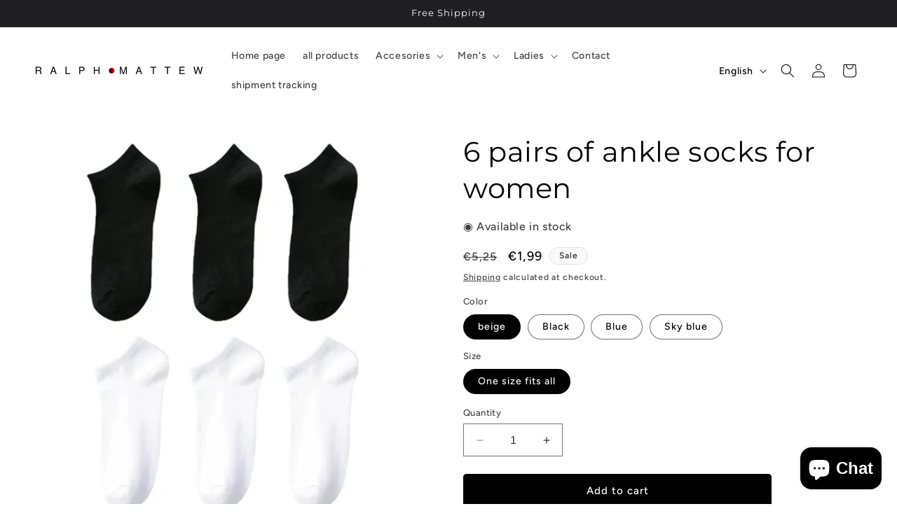

--- FILE ---
content_type: text/html; charset=utf-8
request_url: https://ralphmattew.com/en/products/6-paar-knochelsocken-fur-frauen
body_size: 44515
content:
<!doctype html>
<html class="no-js" lang="en">
  <head>
    <meta name="google-site-verification" content="pVmvlhtOmyuZBHwtJuo3OaAEPqwHojr7QBrdgEF0lwE" />
<script>
window.KiwiSizing = window.KiwiSizing === undefined ? {} : window.KiwiSizing;
KiwiSizing.shop = "311fbe.myshopify.com";


KiwiSizing.data = {
  collections: "482224046394",
  tags: "6Pcs,Casual,Kopy,Low Tube,Mainland China,No,Polyester,Sock,Solid,STANDARD,WOMEN,Zhejiang",
  product: "8734514872634",
  vendor: "Socks World Factory Store",
  type: "",
  title: "6 pairs of ankle socks for women",
  images: ["\/\/ralphmattew.com\/cdn\/shop\/products\/6-Pairs-lot-Solid-Ankle-Socks-For-Women-Fashion-Comfortable-Low-Tube-Socks-Set-Breathable-Style.jpg_640x640_31982003-c550-4a3a-b9e1-46658add9668.jpg?v=1696761998","\/\/ralphmattew.com\/cdn\/shop\/products\/6-Pairs-lot-Solid-Ankle-Socks-For-Women-Fashion-Comfortable-Low-Tube-Socks-Set-Breathable-Style.jpg_640x640_cdbd6b86-e5fe-4a90-8740-2e0a5115b3d0.jpg?v=1696761998","\/\/ralphmattew.com\/cdn\/shop\/products\/6-Pairs-lot-Solid-Ankle-Socks-For-Women-Fashion-Comfortable-Low-Tube-Socks-Set-Breathable-Style.jpg_640x640_916357c6-3f37-4588-90be-2ecaa8cf4478.jpg?v=1696761998","\/\/ralphmattew.com\/cdn\/shop\/products\/6-Pairs-lot-Solid-Ankle-Socks-For-Women-Fashion-Comfortable-Low-Tube-Socks-Set-Breathable-Style.jpg_640x640_60e67323-abc0-42f5-9be5-41f84335e63b.jpg?v=1696761998","\/\/ralphmattew.com\/cdn\/shop\/products\/6-Pairs-lot-Solid-Ankle-Socks-For-Women-Fashion-Comfortable-Low-Tube-Socks-Set-Breathable-Style_c056207c-357d-4cfa-9776-ae9d21f4a704.jpg?v=1696761998","\/\/ralphmattew.com\/cdn\/shop\/products\/6-Pairs-lot-Solid-Ankle-Socks-For-Women-Fashion-Comfortable-Low-Tube-Socks-Set-Breathable-Style_01b7b24b-9172-4744-8d42-cc0c3f82869b.jpg?v=1696761998","\/\/ralphmattew.com\/cdn\/shop\/products\/6-Pairs-lot-Solid-Ankle-Socks-For-Women-Fashion-Comfortable-Low-Tube-Socks-Set-Breathable-Style_25917205-9ee3-4979-b6bd-21b20035c99c.jpg?v=1696761998"],
  options: [{"name":"Color","position":1,"values":["beige","Black","Blue","Sky blue"]},{"name":"Size","position":2,"values":["One size fits all"]}],
  variants: [{"id":46949465882938,"title":"beige \/ One size fits all","option1":"beige","option2":"One size fits all","option3":null,"sku":"KK412-Beige-Einheitsgröße","requires_shipping":true,"taxable":false,"featured_image":{"id":43031582802234,"product_id":8734514872634,"position":1,"created_at":"2023-10-08T11:46:38+01:00","updated_at":"2023-10-08T11:46:38+01:00","alt":null,"width":640,"height":640,"src":"\/\/ralphmattew.com\/cdn\/shop\/products\/6-Pairs-lot-Solid-Ankle-Socks-For-Women-Fashion-Comfortable-Low-Tube-Socks-Set-Breathable-Style.jpg_640x640_31982003-c550-4a3a-b9e1-46658add9668.jpg?v=1696761998","variant_ids":[46949465882938]},"available":true,"name":"6 pairs of ankle socks for women - beige \/ One size fits all","public_title":"beige \/ One size fits all","options":["beige","One size fits all"],"price":199,"weight":0,"compare_at_price":525,"inventory_management":null,"barcode":null,"featured_media":{"alt":null,"id":35438840807738,"position":1,"preview_image":{"aspect_ratio":1.0,"height":640,"width":640,"src":"\/\/ralphmattew.com\/cdn\/shop\/products\/6-Pairs-lot-Solid-Ankle-Socks-For-Women-Fashion-Comfortable-Low-Tube-Socks-Set-Breathable-Style.jpg_640x640_31982003-c550-4a3a-b9e1-46658add9668.jpg?v=1696761998"}},"requires_selling_plan":false,"selling_plan_allocations":[]},{"id":46949465915706,"title":"Black \/ One size fits all","option1":"Black","option2":"One size fits all","option3":null,"sku":"KK412-Schwarz-Einheitsgröße","requires_shipping":true,"taxable":false,"featured_image":{"id":43031582835002,"product_id":8734514872634,"position":2,"created_at":"2023-10-08T11:46:38+01:00","updated_at":"2023-10-08T11:46:38+01:00","alt":null,"width":640,"height":640,"src":"\/\/ralphmattew.com\/cdn\/shop\/products\/6-Pairs-lot-Solid-Ankle-Socks-For-Women-Fashion-Comfortable-Low-Tube-Socks-Set-Breathable-Style.jpg_640x640_cdbd6b86-e5fe-4a90-8740-2e0a5115b3d0.jpg?v=1696761998","variant_ids":[46949465915706]},"available":true,"name":"6 pairs of ankle socks for women - Black \/ One size fits all","public_title":"Black \/ One size fits all","options":["Black","One size fits all"],"price":199,"weight":0,"compare_at_price":525,"inventory_management":null,"barcode":null,"featured_media":{"alt":null,"id":35438840840506,"position":2,"preview_image":{"aspect_ratio":1.0,"height":640,"width":640,"src":"\/\/ralphmattew.com\/cdn\/shop\/products\/6-Pairs-lot-Solid-Ankle-Socks-For-Women-Fashion-Comfortable-Low-Tube-Socks-Set-Breathable-Style.jpg_640x640_cdbd6b86-e5fe-4a90-8740-2e0a5115b3d0.jpg?v=1696761998"}},"requires_selling_plan":false,"selling_plan_allocations":[]},{"id":46949465948474,"title":"Blue \/ One size fits all","option1":"Blue","option2":"One size fits all","option3":null,"sku":"KK412-Blau-Einheitsgröße","requires_shipping":true,"taxable":false,"featured_image":{"id":43031582867770,"product_id":8734514872634,"position":3,"created_at":"2023-10-08T11:46:38+01:00","updated_at":"2023-10-08T11:46:38+01:00","alt":null,"width":640,"height":640,"src":"\/\/ralphmattew.com\/cdn\/shop\/products\/6-Pairs-lot-Solid-Ankle-Socks-For-Women-Fashion-Comfortable-Low-Tube-Socks-Set-Breathable-Style.jpg_640x640_916357c6-3f37-4588-90be-2ecaa8cf4478.jpg?v=1696761998","variant_ids":[46949465948474]},"available":true,"name":"6 pairs of ankle socks for women - Blue \/ One size fits all","public_title":"Blue \/ One size fits all","options":["Blue","One size fits all"],"price":199,"weight":0,"compare_at_price":525,"inventory_management":null,"barcode":null,"featured_media":{"alt":null,"id":35438840873274,"position":3,"preview_image":{"aspect_ratio":1.0,"height":640,"width":640,"src":"\/\/ralphmattew.com\/cdn\/shop\/products\/6-Pairs-lot-Solid-Ankle-Socks-For-Women-Fashion-Comfortable-Low-Tube-Socks-Set-Breathable-Style.jpg_640x640_916357c6-3f37-4588-90be-2ecaa8cf4478.jpg?v=1696761998"}},"requires_selling_plan":false,"selling_plan_allocations":[]},{"id":46949465981242,"title":"Sky blue \/ One size fits all","option1":"Sky blue","option2":"One size fits all","option3":null,"sku":"KK412-Himmelblau-Einheitsgröße","requires_shipping":true,"taxable":false,"featured_image":{"id":43031582900538,"product_id":8734514872634,"position":4,"created_at":"2023-10-08T11:46:38+01:00","updated_at":"2023-10-08T11:46:38+01:00","alt":null,"width":640,"height":640,"src":"\/\/ralphmattew.com\/cdn\/shop\/products\/6-Pairs-lot-Solid-Ankle-Socks-For-Women-Fashion-Comfortable-Low-Tube-Socks-Set-Breathable-Style.jpg_640x640_60e67323-abc0-42f5-9be5-41f84335e63b.jpg?v=1696761998","variant_ids":[46949465981242]},"available":true,"name":"6 pairs of ankle socks for women - Sky blue \/ One size fits all","public_title":"Sky blue \/ One size fits all","options":["Sky blue","One size fits all"],"price":199,"weight":0,"compare_at_price":525,"inventory_management":null,"barcode":null,"featured_media":{"alt":null,"id":35438840906042,"position":4,"preview_image":{"aspect_ratio":1.0,"height":640,"width":640,"src":"\/\/ralphmattew.com\/cdn\/shop\/products\/6-Pairs-lot-Solid-Ankle-Socks-For-Women-Fashion-Comfortable-Low-Tube-Socks-Set-Breathable-Style.jpg_640x640_60e67323-abc0-42f5-9be5-41f84335e63b.jpg?v=1696761998"}},"requires_selling_plan":false,"selling_plan_allocations":[]}],
};

</script>
    <meta charset="utf-8">
    <meta http-equiv="X-UA-Compatible" content="IE=edge">
    <meta name="viewport" content="width=device-width,initial-scale=1">
    <meta name="theme-color" content="">
    <link rel="canonical" href="https://ralphmattew.com/en/products/6-paar-knochelsocken-fur-frauen"><link rel="preconnect" href="https://fonts.shopifycdn.com" crossorigin><title>
      6 Paar Knöchelsocken für Frauen
 &ndash; Ralphmattew</title>

    
      <meta name="description" content="Experience ultimate comfort with breathable ankle socks! Get ready to take your comfort to the next level with our 6 pairs of ankle socks for women. These ankle socks are designed to keep your feet cool and comfortable all day long. Immerse yourself in a world of breathability and comfort like never before! Style meets">
    

    

<meta property="og:site_name" content="Ralphmattew">
<meta property="og:url" content="https://ralphmattew.com/en/products/6-paar-knochelsocken-fur-frauen">
<meta property="og:title" content="6 Paar Knöchelsocken für Frauen">
<meta property="og:type" content="product">
<meta property="og:description" content="Experience ultimate comfort with breathable ankle socks! Get ready to take your comfort to the next level with our 6 pairs of ankle socks for women. These ankle socks are designed to keep your feet cool and comfortable all day long. Immerse yourself in a world of breathability and comfort like never before! Style meets"><meta property="og:image" content="http://ralphmattew.com/cdn/shop/products/6-Pairs-lot-Solid-Ankle-Socks-For-Women-Fashion-Comfortable-Low-Tube-Socks-Set-Breathable-Style.jpg_640x640_31982003-c550-4a3a-b9e1-46658add9668.jpg?v=1696761998">
  <meta property="og:image:secure_url" content="https://ralphmattew.com/cdn/shop/products/6-Pairs-lot-Solid-Ankle-Socks-For-Women-Fashion-Comfortable-Low-Tube-Socks-Set-Breathable-Style.jpg_640x640_31982003-c550-4a3a-b9e1-46658add9668.jpg?v=1696761998">
  <meta property="og:image:width" content="640">
  <meta property="og:image:height" content="640"><meta property="og:price:amount" content="1,99">
  <meta property="og:price:currency" content="EUR"><meta name="twitter:card" content="summary_large_image">
<meta name="twitter:title" content="6 Paar Knöchelsocken für Frauen">
<meta name="twitter:description" content="Experience ultimate comfort with breathable ankle socks! Get ready to take your comfort to the next level with our 6 pairs of ankle socks for women. These ankle socks are designed to keep your feet cool and comfortable all day long. Immerse yourself in a world of breathability and comfort like never before! Style meets">


    <script src="//ralphmattew.com/cdn/shop/t/3/assets/constants.js?v=58251544750838685771691573637" defer="defer"></script>
    <script src="//ralphmattew.com/cdn/shop/t/3/assets/pubsub.js?v=158357773527763999511691573638" defer="defer"></script>
    <script src="//ralphmattew.com/cdn/shop/t/3/assets/global.js?v=54939145903281508041691573638" defer="defer"></script><script src="//ralphmattew.com/cdn/shop/t/3/assets/animations.js?v=88693664871331136111691573636" defer="defer"></script><script>window.performance && window.performance.mark && window.performance.mark('shopify.content_for_header.start');</script><meta name="google-site-verification" content="9gesSjZTyJKQ2Caf7aHoMHDgWKbIVcJToQlDwXYRMDs">
<meta id="shopify-digital-wallet" name="shopify-digital-wallet" content="/77011517754/digital_wallets/dialog">
<meta name="shopify-checkout-api-token" content="fc809bf28c2f65f9a514c39a678c74ee">
<meta id="in-context-paypal-metadata" data-shop-id="77011517754" data-venmo-supported="false" data-environment="production" data-locale="en_US" data-paypal-v4="true" data-currency="EUR">
<link rel="alternate" hreflang="x-default" href="https://ralphmattew.com/products/6-paar-knochelsocken-fur-frauen">
<link rel="alternate" hreflang="de" href="https://ralphmattew.com/products/6-paar-knochelsocken-fur-frauen">
<link rel="alternate" hreflang="en" href="https://ralphmattew.com/en/products/6-paar-knochelsocken-fur-frauen">
<link rel="alternate" type="application/json+oembed" href="https://ralphmattew.com/en/products/6-paar-knochelsocken-fur-frauen.oembed">
<script async="async" src="/checkouts/internal/preloads.js?locale=en-DE"></script>
<script id="shopify-features" type="application/json">{"accessToken":"fc809bf28c2f65f9a514c39a678c74ee","betas":["rich-media-storefront-analytics"],"domain":"ralphmattew.com","predictiveSearch":true,"shopId":77011517754,"locale":"en"}</script>
<script>var Shopify = Shopify || {};
Shopify.shop = "311fbe.myshopify.com";
Shopify.locale = "en";
Shopify.currency = {"active":"EUR","rate":"1.0"};
Shopify.country = "DE";
Shopify.theme = {"name":"Ride","id":157496967482,"schema_name":"Ride","schema_version":"11.0.0","theme_store_id":1500,"role":"main"};
Shopify.theme.handle = "null";
Shopify.theme.style = {"id":null,"handle":null};
Shopify.cdnHost = "ralphmattew.com/cdn";
Shopify.routes = Shopify.routes || {};
Shopify.routes.root = "/en/";</script>
<script type="module">!function(o){(o.Shopify=o.Shopify||{}).modules=!0}(window);</script>
<script>!function(o){function n(){var o=[];function n(){o.push(Array.prototype.slice.apply(arguments))}return n.q=o,n}var t=o.Shopify=o.Shopify||{};t.loadFeatures=n(),t.autoloadFeatures=n()}(window);</script>
<script id="shop-js-analytics" type="application/json">{"pageType":"product"}</script>
<script defer="defer" async type="module" src="//ralphmattew.com/cdn/shopifycloud/shop-js/modules/v2/client.init-shop-cart-sync_BN7fPSNr.en.esm.js"></script>
<script defer="defer" async type="module" src="//ralphmattew.com/cdn/shopifycloud/shop-js/modules/v2/chunk.common_Cbph3Kss.esm.js"></script>
<script defer="defer" async type="module" src="//ralphmattew.com/cdn/shopifycloud/shop-js/modules/v2/chunk.modal_DKumMAJ1.esm.js"></script>
<script type="module">
  await import("//ralphmattew.com/cdn/shopifycloud/shop-js/modules/v2/client.init-shop-cart-sync_BN7fPSNr.en.esm.js");
await import("//ralphmattew.com/cdn/shopifycloud/shop-js/modules/v2/chunk.common_Cbph3Kss.esm.js");
await import("//ralphmattew.com/cdn/shopifycloud/shop-js/modules/v2/chunk.modal_DKumMAJ1.esm.js");

  window.Shopify.SignInWithShop?.initShopCartSync?.({"fedCMEnabled":true,"windoidEnabled":true});

</script>
<script>(function() {
  var isLoaded = false;
  function asyncLoad() {
    if (isLoaded) return;
    isLoaded = true;
    var urls = ["https:\/\/app.kiwisizing.com\/web\/js\/dist\/kiwiSizing\/plugin\/SizingPlugin.prod.js?v=331\u0026shop=311fbe.myshopify.com"];
    for (var i = 0; i < urls.length; i++) {
      var s = document.createElement('script');
      s.type = 'text/javascript';
      s.async = true;
      s.src = urls[i];
      var x = document.getElementsByTagName('script')[0];
      x.parentNode.insertBefore(s, x);
    }
  };
  if(window.attachEvent) {
    window.attachEvent('onload', asyncLoad);
  } else {
    window.addEventListener('load', asyncLoad, false);
  }
})();</script>
<script id="__st">var __st={"a":77011517754,"offset":0,"reqid":"633a81b6-dcc0-4249-a316-6370abc63668-1770110963","pageurl":"ralphmattew.com\/en\/products\/6-paar-knochelsocken-fur-frauen","u":"ef590d08a8d3","p":"product","rtyp":"product","rid":8734514872634};</script>
<script>window.ShopifyPaypalV4VisibilityTracking = true;</script>
<script id="captcha-bootstrap">!function(){'use strict';const t='contact',e='account',n='new_comment',o=[[t,t],['blogs',n],['comments',n],[t,'customer']],c=[[e,'customer_login'],[e,'guest_login'],[e,'recover_customer_password'],[e,'create_customer']],r=t=>t.map((([t,e])=>`form[action*='/${t}']:not([data-nocaptcha='true']) input[name='form_type'][value='${e}']`)).join(','),a=t=>()=>t?[...document.querySelectorAll(t)].map((t=>t.form)):[];function s(){const t=[...o],e=r(t);return a(e)}const i='password',u='form_key',d=['recaptcha-v3-token','g-recaptcha-response','h-captcha-response',i],f=()=>{try{return window.sessionStorage}catch{return}},m='__shopify_v',_=t=>t.elements[u];function p(t,e,n=!1){try{const o=window.sessionStorage,c=JSON.parse(o.getItem(e)),{data:r}=function(t){const{data:e,action:n}=t;return t[m]||n?{data:e,action:n}:{data:t,action:n}}(c);for(const[e,n]of Object.entries(r))t.elements[e]&&(t.elements[e].value=n);n&&o.removeItem(e)}catch(o){console.error('form repopulation failed',{error:o})}}const l='form_type',E='cptcha';function T(t){t.dataset[E]=!0}const w=window,h=w.document,L='Shopify',v='ce_forms',y='captcha';let A=!1;((t,e)=>{const n=(g='f06e6c50-85a8-45c8-87d0-21a2b65856fe',I='https://cdn.shopify.com/shopifycloud/storefront-forms-hcaptcha/ce_storefront_forms_captcha_hcaptcha.v1.5.2.iife.js',D={infoText:'Protected by hCaptcha',privacyText:'Privacy',termsText:'Terms'},(t,e,n)=>{const o=w[L][v],c=o.bindForm;if(c)return c(t,g,e,D).then(n);var r;o.q.push([[t,g,e,D],n]),r=I,A||(h.body.append(Object.assign(h.createElement('script'),{id:'captcha-provider',async:!0,src:r})),A=!0)});var g,I,D;w[L]=w[L]||{},w[L][v]=w[L][v]||{},w[L][v].q=[],w[L][y]=w[L][y]||{},w[L][y].protect=function(t,e){n(t,void 0,e),T(t)},Object.freeze(w[L][y]),function(t,e,n,w,h,L){const[v,y,A,g]=function(t,e,n){const i=e?o:[],u=t?c:[],d=[...i,...u],f=r(d),m=r(i),_=r(d.filter((([t,e])=>n.includes(e))));return[a(f),a(m),a(_),s()]}(w,h,L),I=t=>{const e=t.target;return e instanceof HTMLFormElement?e:e&&e.form},D=t=>v().includes(t);t.addEventListener('submit',(t=>{const e=I(t);if(!e)return;const n=D(e)&&!e.dataset.hcaptchaBound&&!e.dataset.recaptchaBound,o=_(e),c=g().includes(e)&&(!o||!o.value);(n||c)&&t.preventDefault(),c&&!n&&(function(t){try{if(!f())return;!function(t){const e=f();if(!e)return;const n=_(t);if(!n)return;const o=n.value;o&&e.removeItem(o)}(t);const e=Array.from(Array(32),(()=>Math.random().toString(36)[2])).join('');!function(t,e){_(t)||t.append(Object.assign(document.createElement('input'),{type:'hidden',name:u})),t.elements[u].value=e}(t,e),function(t,e){const n=f();if(!n)return;const o=[...t.querySelectorAll(`input[type='${i}']`)].map((({name:t})=>t)),c=[...d,...o],r={};for(const[a,s]of new FormData(t).entries())c.includes(a)||(r[a]=s);n.setItem(e,JSON.stringify({[m]:1,action:t.action,data:r}))}(t,e)}catch(e){console.error('failed to persist form',e)}}(e),e.submit())}));const S=(t,e)=>{t&&!t.dataset[E]&&(n(t,e.some((e=>e===t))),T(t))};for(const o of['focusin','change'])t.addEventListener(o,(t=>{const e=I(t);D(e)&&S(e,y())}));const B=e.get('form_key'),M=e.get(l),P=B&&M;t.addEventListener('DOMContentLoaded',(()=>{const t=y();if(P)for(const e of t)e.elements[l].value===M&&p(e,B);[...new Set([...A(),...v().filter((t=>'true'===t.dataset.shopifyCaptcha))])].forEach((e=>S(e,t)))}))}(h,new URLSearchParams(w.location.search),n,t,e,['guest_login'])})(!0,!0)}();</script>
<script integrity="sha256-4kQ18oKyAcykRKYeNunJcIwy7WH5gtpwJnB7kiuLZ1E=" data-source-attribution="shopify.loadfeatures" defer="defer" src="//ralphmattew.com/cdn/shopifycloud/storefront/assets/storefront/load_feature-a0a9edcb.js" crossorigin="anonymous"></script>
<script data-source-attribution="shopify.dynamic_checkout.dynamic.init">var Shopify=Shopify||{};Shopify.PaymentButton=Shopify.PaymentButton||{isStorefrontPortableWallets:!0,init:function(){window.Shopify.PaymentButton.init=function(){};var t=document.createElement("script");t.src="https://ralphmattew.com/cdn/shopifycloud/portable-wallets/latest/portable-wallets.en.js",t.type="module",document.head.appendChild(t)}};
</script>
<script data-source-attribution="shopify.dynamic_checkout.buyer_consent">
  function portableWalletsHideBuyerConsent(e){var t=document.getElementById("shopify-buyer-consent"),n=document.getElementById("shopify-subscription-policy-button");t&&n&&(t.classList.add("hidden"),t.setAttribute("aria-hidden","true"),n.removeEventListener("click",e))}function portableWalletsShowBuyerConsent(e){var t=document.getElementById("shopify-buyer-consent"),n=document.getElementById("shopify-subscription-policy-button");t&&n&&(t.classList.remove("hidden"),t.removeAttribute("aria-hidden"),n.addEventListener("click",e))}window.Shopify?.PaymentButton&&(window.Shopify.PaymentButton.hideBuyerConsent=portableWalletsHideBuyerConsent,window.Shopify.PaymentButton.showBuyerConsent=portableWalletsShowBuyerConsent);
</script>
<script data-source-attribution="shopify.dynamic_checkout.cart.bootstrap">document.addEventListener("DOMContentLoaded",(function(){function t(){return document.querySelector("shopify-accelerated-checkout-cart, shopify-accelerated-checkout")}if(t())Shopify.PaymentButton.init();else{new MutationObserver((function(e,n){t()&&(Shopify.PaymentButton.init(),n.disconnect())})).observe(document.body,{childList:!0,subtree:!0})}}));
</script>
<link id="shopify-accelerated-checkout-styles" rel="stylesheet" media="screen" href="https://ralphmattew.com/cdn/shopifycloud/portable-wallets/latest/accelerated-checkout-backwards-compat.css" crossorigin="anonymous">
<style id="shopify-accelerated-checkout-cart">
        #shopify-buyer-consent {
  margin-top: 1em;
  display: inline-block;
  width: 100%;
}

#shopify-buyer-consent.hidden {
  display: none;
}

#shopify-subscription-policy-button {
  background: none;
  border: none;
  padding: 0;
  text-decoration: underline;
  font-size: inherit;
  cursor: pointer;
}

#shopify-subscription-policy-button::before {
  box-shadow: none;
}

      </style>
<script id="sections-script" data-sections="header" defer="defer" src="//ralphmattew.com/cdn/shop/t/3/compiled_assets/scripts.js?v=525"></script>
<script>window.performance && window.performance.mark && window.performance.mark('shopify.content_for_header.end');</script>


    <style data-shopify>
      @font-face {
  font-family: Figtree;
  font-weight: 500;
  font-style: normal;
  font-display: swap;
  src: url("//ralphmattew.com/cdn/fonts/figtree/figtree_n5.3b6b7df38aa5986536945796e1f947445832047c.woff2") format("woff2"),
       url("//ralphmattew.com/cdn/fonts/figtree/figtree_n5.f26bf6dcae278b0ed902605f6605fa3338e81dab.woff") format("woff");
}

      @font-face {
  font-family: Figtree;
  font-weight: 700;
  font-style: normal;
  font-display: swap;
  src: url("//ralphmattew.com/cdn/fonts/figtree/figtree_n7.2fd9bfe01586148e644724096c9d75e8c7a90e55.woff2") format("woff2"),
       url("//ralphmattew.com/cdn/fonts/figtree/figtree_n7.ea05de92d862f9594794ab281c4c3a67501ef5fc.woff") format("woff");
}

      @font-face {
  font-family: Figtree;
  font-weight: 500;
  font-style: italic;
  font-display: swap;
  src: url("//ralphmattew.com/cdn/fonts/figtree/figtree_i5.969396f679a62854cf82dbf67acc5721e41351f0.woff2") format("woff2"),
       url("//ralphmattew.com/cdn/fonts/figtree/figtree_i5.93bc1cad6c73ca9815f9777c49176dfc9d2890dd.woff") format("woff");
}

      @font-face {
  font-family: Figtree;
  font-weight: 700;
  font-style: italic;
  font-display: swap;
  src: url("//ralphmattew.com/cdn/fonts/figtree/figtree_i7.06add7096a6f2ab742e09ec7e498115904eda1fe.woff2") format("woff2"),
       url("//ralphmattew.com/cdn/fonts/figtree/figtree_i7.ee584b5fcaccdbb5518c0228158941f8df81b101.woff") format("woff");
}

      @font-face {
  font-family: Montserrat;
  font-weight: 400;
  font-style: normal;
  font-display: swap;
  src: url("//ralphmattew.com/cdn/fonts/montserrat/montserrat_n4.81949fa0ac9fd2021e16436151e8eaa539321637.woff2") format("woff2"),
       url("//ralphmattew.com/cdn/fonts/montserrat/montserrat_n4.a6c632ca7b62da89c3594789ba828388aac693fe.woff") format("woff");
}


      
        :root,
        .color-background-1 {
          --color-background: 255,255,255;
        
          --gradient-background: #ffffff;
        
        --color-foreground: 0,0,0;
        --color-shadow: 255,255,255;
        --color-button: 0,0,0;
        --color-button-text: 255,255,255;
        --color-secondary-button: 255,255,255;
        --color-secondary-button-text: 31,31,33;
        --color-link: 31,31,33;
        --color-badge-foreground: 0,0,0;
        --color-badge-background: 255,255,255;
        --color-badge-border: 0,0,0;
        --payment-terms-background-color: rgb(255 255 255);
      }
      
        
        .color-background-2 {
          --color-background: 31,31,33;
        
          --gradient-background: #1f1f21;
        
        --color-foreground: 255,255,255;
        --color-shadow: 255,255,255;
        --color-button: 255,255,255;
        --color-button-text: 255,255,255;
        --color-secondary-button: 31,31,33;
        --color-secondary-button-text: 255,255,255;
        --color-link: 255,255,255;
        --color-badge-foreground: 255,255,255;
        --color-badge-background: 31,31,33;
        --color-badge-border: 255,255,255;
        --payment-terms-background-color: rgb(31 31 33);
      }
      
        
        .color-inverse {
          --color-background: 249,249,249;
        
          --gradient-background: #f9f9f9;
        
        --color-foreground: 31,31,33;
        --color-shadow: 255,255,255;
        --color-button: 31,31,33;
        --color-button-text: 255,255,255;
        --color-secondary-button: 249,249,249;
        --color-secondary-button-text: 31,31,33;
        --color-link: 31,31,33;
        --color-badge-foreground: 31,31,33;
        --color-badge-background: 249,249,249;
        --color-badge-border: 31,31,33;
        --payment-terms-background-color: rgb(249 249 249);
      }
      
        
        .color-accent-1 {
          --color-background: 227,252,2;
        
          --gradient-background: #e3fc02;
        
        --color-foreground: 31,31,33;
        --color-shadow: 255,255,255;
        --color-button: 31,31,33;
        --color-button-text: 227,252,2;
        --color-secondary-button: 227,252,2;
        --color-secondary-button-text: 31,31,33;
        --color-link: 31,31,33;
        --color-badge-foreground: 31,31,33;
        --color-badge-background: 227,252,2;
        --color-badge-border: 31,31,33;
        --payment-terms-background-color: rgb(227 252 2);
      }
      
        
        .color-accent-2 {
          --color-background: 0,252,237;
        
          --gradient-background: #00fced;
        
        --color-foreground: 31,31,33;
        --color-shadow: 255,255,255;
        --color-button: 31,31,33;
        --color-button-text: 0,252,237;
        --color-secondary-button: 0,252,237;
        --color-secondary-button-text: 31,31,33;
        --color-link: 31,31,33;
        --color-badge-foreground: 31,31,33;
        --color-badge-background: 0,252,237;
        --color-badge-border: 31,31,33;
        --payment-terms-background-color: rgb(0 252 237);
      }
      

      body, .color-background-1, .color-background-2, .color-inverse, .color-accent-1, .color-accent-2 {
        color: rgba(var(--color-foreground), 0.75);
        background-color: rgb(var(--color-background));
      }

      :root {
        --font-body-family: Figtree, sans-serif;
        --font-body-style: normal;
        --font-body-weight: 500;
        --font-body-weight-bold: 800;

        --font-heading-family: Montserrat, sans-serif;
        --font-heading-style: normal;
        --font-heading-weight: 400;

        --font-body-scale: 1.0;
        --font-heading-scale: 1.0;

        --media-padding: px;
        --media-border-opacity: 0.1;
        --media-border-width: 0px;
        --media-radius: 0px;
        --media-shadow-opacity: 0.0;
        --media-shadow-horizontal-offset: 0px;
        --media-shadow-vertical-offset: 4px;
        --media-shadow-blur-radius: 5px;
        --media-shadow-visible: 0;

        --page-width: 160rem;
        --page-width-margin: 0rem;

        --product-card-image-padding: 0.0rem;
        --product-card-corner-radius: 0.0rem;
        --product-card-text-alignment: left;
        --product-card-border-width: 0.0rem;
        --product-card-border-opacity: 0.1;
        --product-card-shadow-opacity: 0.0;
        --product-card-shadow-visible: 0;
        --product-card-shadow-horizontal-offset: 0.0rem;
        --product-card-shadow-vertical-offset: 0.4rem;
        --product-card-shadow-blur-radius: 0.5rem;

        --collection-card-image-padding: 0.0rem;
        --collection-card-corner-radius: 0.0rem;
        --collection-card-text-alignment: left;
        --collection-card-border-width: 0.0rem;
        --collection-card-border-opacity: 0.1;
        --collection-card-shadow-opacity: 0.0;
        --collection-card-shadow-visible: 0;
        --collection-card-shadow-horizontal-offset: 0.0rem;
        --collection-card-shadow-vertical-offset: 0.4rem;
        --collection-card-shadow-blur-radius: 0.5rem;

        --blog-card-image-padding: 0.0rem;
        --blog-card-corner-radius: 0.0rem;
        --blog-card-text-alignment: left;
        --blog-card-border-width: 0.0rem;
        --blog-card-border-opacity: 0.1;
        --blog-card-shadow-opacity: 0.0;
        --blog-card-shadow-visible: 0;
        --blog-card-shadow-horizontal-offset: 0.0rem;
        --blog-card-shadow-vertical-offset: 0.4rem;
        --blog-card-shadow-blur-radius: 0.5rem;

        --badge-corner-radius: 4.0rem;

        --popup-border-width: 1px;
        --popup-border-opacity: 0.1;
        --popup-corner-radius: 0px;
        --popup-shadow-opacity: 0.0;
        --popup-shadow-horizontal-offset: 0px;
        --popup-shadow-vertical-offset: 4px;
        --popup-shadow-blur-radius: 5px;

        --drawer-border-width: 1px;
        --drawer-border-opacity: 0.1;
        --drawer-shadow-opacity: 0.0;
        --drawer-shadow-horizontal-offset: 0px;
        --drawer-shadow-vertical-offset: 4px;
        --drawer-shadow-blur-radius: 5px;

        --spacing-sections-desktop: 52px;
        --spacing-sections-mobile: 36px;

        --grid-desktop-vertical-spacing: 40px;
        --grid-desktop-horizontal-spacing: 40px;
        --grid-mobile-vertical-spacing: 20px;
        --grid-mobile-horizontal-spacing: 20px;

        --text-boxes-border-opacity: 0.1;
        --text-boxes-border-width: 0px;
        --text-boxes-radius: 0px;
        --text-boxes-shadow-opacity: 0.0;
        --text-boxes-shadow-visible: 0;
        --text-boxes-shadow-horizontal-offset: 0px;
        --text-boxes-shadow-vertical-offset: 4px;
        --text-boxes-shadow-blur-radius: 5px;

        --buttons-radius: 4px;
        --buttons-radius-outset: 5px;
        --buttons-border-width: 1px;
        --buttons-border-opacity: 1.0;
        --buttons-shadow-opacity: 0.0;
        --buttons-shadow-visible: 0;
        --buttons-shadow-horizontal-offset: 0px;
        --buttons-shadow-vertical-offset: 4px;
        --buttons-shadow-blur-radius: 5px;
        --buttons-border-offset: 0.3px;

        --inputs-radius: 0px;
        --inputs-border-width: 1px;
        --inputs-border-opacity: 0.55;
        --inputs-shadow-opacity: 0.0;
        --inputs-shadow-horizontal-offset: 0px;
        --inputs-margin-offset: 0px;
        --inputs-shadow-vertical-offset: 4px;
        --inputs-shadow-blur-radius: 5px;
        --inputs-radius-outset: 0px;

        --variant-pills-radius: 40px;
        --variant-pills-border-width: 1px;
        --variant-pills-border-opacity: 0.55;
        --variant-pills-shadow-opacity: 0.0;
        --variant-pills-shadow-horizontal-offset: 0px;
        --variant-pills-shadow-vertical-offset: 4px;
        --variant-pills-shadow-blur-radius: 5px;
      }

      *,
      *::before,
      *::after {
        box-sizing: inherit;
      }

      html {
        box-sizing: border-box;
        font-size: calc(var(--font-body-scale) * 62.5%);
        height: 100%;
      }

      body {
        display: grid;
        grid-template-rows: auto auto 1fr auto;
        grid-template-columns: 100%;
        min-height: 100%;
        margin: 0;
        font-size: 1.5rem;
        letter-spacing: 0.06rem;
        line-height: calc(1 + 0.8 / var(--font-body-scale));
        font-family: var(--font-body-family);
        font-style: var(--font-body-style);
        font-weight: var(--font-body-weight);
      }

      @media screen and (min-width: 750px) {
        body {
          font-size: 1.6rem;
        }
      }
    </style>

    <link href="//ralphmattew.com/cdn/shop/t/3/assets/base.css?v=857188114327262331691573636" rel="stylesheet" type="text/css" media="all" />
<link rel="preload" as="font" href="//ralphmattew.com/cdn/fonts/figtree/figtree_n5.3b6b7df38aa5986536945796e1f947445832047c.woff2" type="font/woff2" crossorigin><link rel="preload" as="font" href="//ralphmattew.com/cdn/fonts/montserrat/montserrat_n4.81949fa0ac9fd2021e16436151e8eaa539321637.woff2" type="font/woff2" crossorigin><link href="//ralphmattew.com/cdn/shop/t/3/assets/component-localization-form.css?v=143319823105703127341691573637" rel="stylesheet" type="text/css" media="all" />
      <script src="//ralphmattew.com/cdn/shop/t/3/assets/localization-form.js?v=161644695336821385561691573638" defer="defer"></script><link
        rel="stylesheet"
        href="//ralphmattew.com/cdn/shop/t/3/assets/component-predictive-search.css?v=118923337488134913561691573637"
        media="print"
        onload="this.media='all'"
      ><script>
      document.documentElement.className = document.documentElement.className.replace('no-js', 'js');
      if (Shopify.designMode) {
        document.documentElement.classList.add('shopify-design-mode');
      }
    </script>
  <!-- BEGIN app block: shopify://apps/vitals/blocks/app-embed/aeb48102-2a5a-4f39-bdbd-d8d49f4e20b8 --><link rel="preconnect" href="https://appsolve.io/" /><link rel="preconnect" href="https://cdn-sf.vitals.app/" /><script data-ver="58" id="vtlsAebData" class="notranslate">window.vtlsLiquidData = window.vtlsLiquidData || {};window.vtlsLiquidData.buildId = 57545;

window.vtlsLiquidData.apiHosts = {
	...window.vtlsLiquidData.apiHosts,
	"1": "https://appsolve.io"
};
	window.vtlsLiquidData.moduleSettings = {"12":{"29":true,"30":false,"31":true,"32":true,"108":false},"16":{"232":true,"245":"bottom","246":"bottom","247":"Add to Cart","411":true,"417":true,"418":true,"477":"automatic","478":"000000","479":"ffffff","489":true,"843":"ffffff","844":"2e2e2e","921":true,"922":true,"923":true,"924":"1","925":"1","952":"{\"container\":{\"traits\":{\"height\":{\"default\":\"40px\"}}},\"productDetails\":{\"traits\":{\"stickySubmitBtnStyle\":{\"default\":\"small\"}}}}","1021":false,"1110":false,"1154":0,"1155":true,"1156":true,"1157":false,"1158":0,"1159":false,"1160":false,"1161":false,"1162":false,"1163":false,"1182":false,"1183":true,"1184":"","1185":false},"48":{"469":true,"491":0,"588":true,"595":false,"603":"","605":"","606":"","781":true,"783":1,"876":0,"1076":true,"1105":0}};

window.vtlsLiquidData.shopThemeName = "Ride";window.vtlsLiquidData.settingTranslation = {"16":{"1184":{"en":"","de":""}}};window.vtlsLiquidData.shopSettings={};window.vtlsLiquidData.shopSettings.cartType="drawer";window.vtlsLiquidData.spat="427bbc31ed221905f723b542be0d7e73";window.vtlsLiquidData.shopInfo={id:77011517754,domain:"ralphmattew.com",shopifyDomain:"311fbe.myshopify.com",primaryLocaleIsoCode: "de",defaultCurrency:"EUR",enabledCurrencies:["EUR"],moneyFormat:"€{{amount_with_comma_separator}}",moneyWithCurrencyFormat:"€{{amount_with_comma_separator}} EUR",appId:"1",appName:"Vitals",};window.vtlsLiquidData.acceptedScopes = {"1":[26,25,27,22,2,8,14,20,24,16,18,10,13,21,4,11,1,7,3,19,23,15,17,9,12]};window.vtlsLiquidData.product = {"id": 8734514872634,"available": true,"title": "6 pairs of ankle socks for women","handle": "6-paar-knochelsocken-fur-frauen","vendor": "Socks World Factory Store","type": "","tags": ["6Pcs","Casual","Kopy","Low Tube","Mainland China","No","Polyester","Sock","Solid","STANDARD","WOMEN","Zhejiang"],"description": "1","featured_image":{"src": "//ralphmattew.com/cdn/shop/products/6-Pairs-lot-Solid-Ankle-Socks-For-Women-Fashion-Comfortable-Low-Tube-Socks-Set-Breathable-Style.jpg_640x640_31982003-c550-4a3a-b9e1-46658add9668.jpg?v=1696761998","aspect_ratio": "1.0"},"collectionIds": [482224046394],"variants": [{"id": 46949465882938,"title": "beige \/ One size fits all","option1": "beige","option2": "One size fits all","option3": null,"price": 199,"compare_at_price": 525,"available": true,"image":{"src": "//ralphmattew.com/cdn/shop/products/6-Pairs-lot-Solid-Ankle-Socks-For-Women-Fashion-Comfortable-Low-Tube-Socks-Set-Breathable-Style.jpg_640x640_31982003-c550-4a3a-b9e1-46658add9668.jpg?v=1696761998","alt": "6 pairs of ankle socks for women","aspect_ratio": 1.0},"featured_media_id":35438840807738,"is_preorderable":0},{"id": 46949465915706,"title": "Black \/ One size fits all","option1": "Black","option2": "One size fits all","option3": null,"price": 199,"compare_at_price": 525,"available": true,"image":{"src": "//ralphmattew.com/cdn/shop/products/6-Pairs-lot-Solid-Ankle-Socks-For-Women-Fashion-Comfortable-Low-Tube-Socks-Set-Breathable-Style.jpg_640x640_cdbd6b86-e5fe-4a90-8740-2e0a5115b3d0.jpg?v=1696761998","alt": "6 pairs of ankle socks for women","aspect_ratio": 1.0},"featured_media_id":35438840840506,"is_preorderable":0},{"id": 46949465948474,"title": "Blue \/ One size fits all","option1": "Blue","option2": "One size fits all","option3": null,"price": 199,"compare_at_price": 525,"available": true,"image":{"src": "//ralphmattew.com/cdn/shop/products/6-Pairs-lot-Solid-Ankle-Socks-For-Women-Fashion-Comfortable-Low-Tube-Socks-Set-Breathable-Style.jpg_640x640_916357c6-3f37-4588-90be-2ecaa8cf4478.jpg?v=1696761998","alt": "6 pairs of ankle socks for women","aspect_ratio": 1.0},"featured_media_id":35438840873274,"is_preorderable":0},{"id": 46949465981242,"title": "Sky blue \/ One size fits all","option1": "Sky blue","option2": "One size fits all","option3": null,"price": 199,"compare_at_price": 525,"available": true,"image":{"src": "//ralphmattew.com/cdn/shop/products/6-Pairs-lot-Solid-Ankle-Socks-For-Women-Fashion-Comfortable-Low-Tube-Socks-Set-Breathable-Style.jpg_640x640_60e67323-abc0-42f5-9be5-41f84335e63b.jpg?v=1696761998","alt": "6 pairs of ankle socks for women","aspect_ratio": 1.0},"featured_media_id":35438840906042,"is_preorderable":0}],"options": [{"name": "Color"},{"name": "Size"}],"metafields": {"reviews": {}}};window.vtlsLiquidData.cacheKeys = [1685664113,1685116353,0,1685116353,1685664113,0,0 ];</script><script id="vtlsAebDynamicFunctions" class="notranslate">window.vtlsLiquidData = window.vtlsLiquidData || {};window.vtlsLiquidData.dynamicFunctions = ({$,vitalsGet,vitalsSet,VITALS_GET_$_DESCRIPTION,VITALS_GET_$_END_SECTION,VITALS_GET_$_ATC_FORM,VITALS_GET_$_ATC_BUTTON,submit_button,form_add_to_cart,cartItemVariantId,VITALS_EVENT_CART_UPDATED,VITALS_EVENT_DISCOUNTS_LOADED,VITALS_EVENT_RENDER_CAROUSEL_STARS,VITALS_EVENT_RENDER_COLLECTION_STARS,VITALS_EVENT_SMART_BAR_RENDERED,VITALS_EVENT_SMART_BAR_CLOSED,VITALS_EVENT_TABS_RENDERED,VITALS_EVENT_VARIANT_CHANGED,VITALS_EVENT_ATC_BUTTON_FOUND,VITALS_IS_MOBILE,VITALS_PAGE_TYPE,VITALS_APPEND_CSS,VITALS_HOOK__CAN_EXECUTE_CHECKOUT,VITALS_HOOK__GET_CUSTOM_CHECKOUT_URL_PARAMETERS,VITALS_HOOK__GET_CUSTOM_VARIANT_SELECTOR,VITALS_HOOK__GET_IMAGES_DEFAULT_SIZE,VITALS_HOOK__ON_CLICK_CHECKOUT_BUTTON,VITALS_HOOK__DONT_ACCELERATE_CHECKOUT,VITALS_HOOK__ON_ATC_STAY_ON_THE_SAME_PAGE,VITALS_HOOK__CAN_EXECUTE_ATC,VITALS_FLAG__IGNORE_VARIANT_ID_FROM_URL,VITALS_FLAG__UPDATE_ATC_BUTTON_REFERENCE,VITALS_FLAG__UPDATE_CART_ON_CHECKOUT,VITALS_FLAG__USE_CAPTURE_FOR_ATC_BUTTON,VITALS_FLAG__USE_FIRST_ATC_SPAN_FOR_PRE_ORDER,VITALS_FLAG__USE_HTML_FOR_STICKY_ATC_BUTTON,VITALS_FLAG__STOP_EXECUTION,VITALS_FLAG__USE_CUSTOM_COLLECTION_FILTER_DROPDOWN,VITALS_FLAG__PRE_ORDER_START_WITH_OBSERVER,VITALS_FLAG__PRE_ORDER_OBSERVER_DELAY,VITALS_FLAG__ON_CHECKOUT_CLICK_USE_CAPTURE_EVENT,handle,}) => {return {"147": {"location":"description","locator":"after"},};};</script><script id="vtlsAebDocumentInjectors" class="notranslate">window.vtlsLiquidData = window.vtlsLiquidData || {};window.vtlsLiquidData.documentInjectors = ({$,vitalsGet,vitalsSet,VITALS_IS_MOBILE,VITALS_APPEND_CSS}) => {const documentInjectors = {};documentInjectors["1"]={};documentInjectors["1"]["d"]=[];documentInjectors["1"]["d"]["0"]={};documentInjectors["1"]["d"]["0"]["a"]=null;documentInjectors["1"]["d"]["0"]["s"]=".collapsibles-wrapper";documentInjectors["1"]["d"]["1"]={};documentInjectors["1"]["d"]["1"]["a"]=null;documentInjectors["1"]["d"]["1"]["s"]=".product__description.rte";documentInjectors["2"]={};documentInjectors["2"]["d"]=[];documentInjectors["2"]["d"]["0"]={};documentInjectors["2"]["d"]["0"]["a"]={"l":"append"};documentInjectors["2"]["d"]["0"]["s"]=".main-content";documentInjectors["2"]["d"]["1"]={};documentInjectors["2"]["d"]["1"]["a"]={"l":"after"};documentInjectors["2"]["d"]["1"]["s"]="div.product";documentInjectors["2"]["d"]["2"]={};documentInjectors["2"]["d"]["2"]["a"]={"l":"before"};documentInjectors["2"]["d"]["2"]["s"]="footer.footer";documentInjectors["12"]={};documentInjectors["12"]["d"]=[];documentInjectors["12"]["d"]["0"]={};documentInjectors["12"]["d"]["0"]["a"]=[];documentInjectors["12"]["d"]["0"]["s"]="form[action*=\"\/cart\/add\"]:visible:not([id*=\"product-form-installment\"]):not([id*=\"product-installment-form\"]):not(.vtls-exclude-atc-injector *)";documentInjectors["11"]={};documentInjectors["11"]["d"]=[];documentInjectors["11"]["d"]["0"]={};documentInjectors["11"]["d"]["0"]["a"]={"ctx":"inside","last":false};documentInjectors["11"]["d"]["0"]["s"]="[type=\"submit\"]:not(.swym-button)";documentInjectors["11"]["d"]["1"]={};documentInjectors["11"]["d"]["1"]["a"]={"ctx":"inside","last":false};documentInjectors["11"]["d"]["1"]["s"]="[name=\"add\"]:not(.swym-button)";return documentInjectors;};</script><script id="vtlsAebBundle" src="https://cdn-sf.vitals.app/assets/js/bundle-2626a6c065284708a8254d40819ddbad.js" async></script>

<!-- END app block --><script src="https://cdn.shopify.com/extensions/341b63e8-75de-4462-a13a-6917fade4544/trueprofit-profit-analytics-19/assets/embedded.js" type="text/javascript" defer="defer"></script>
<script src="https://cdn.shopify.com/extensions/e8878072-2f6b-4e89-8082-94b04320908d/inbox-1254/assets/inbox-chat-loader.js" type="text/javascript" defer="defer"></script>
<link href="https://monorail-edge.shopifysvc.com" rel="dns-prefetch">
<script>(function(){if ("sendBeacon" in navigator && "performance" in window) {try {var session_token_from_headers = performance.getEntriesByType('navigation')[0].serverTiming.find(x => x.name == '_s').description;} catch {var session_token_from_headers = undefined;}var session_cookie_matches = document.cookie.match(/_shopify_s=([^;]*)/);var session_token_from_cookie = session_cookie_matches && session_cookie_matches.length === 2 ? session_cookie_matches[1] : "";var session_token = session_token_from_headers || session_token_from_cookie || "";function handle_abandonment_event(e) {var entries = performance.getEntries().filter(function(entry) {return /monorail-edge.shopifysvc.com/.test(entry.name);});if (!window.abandonment_tracked && entries.length === 0) {window.abandonment_tracked = true;var currentMs = Date.now();var navigation_start = performance.timing.navigationStart;var payload = {shop_id: 77011517754,url: window.location.href,navigation_start,duration: currentMs - navigation_start,session_token,page_type: "product"};window.navigator.sendBeacon("https://monorail-edge.shopifysvc.com/v1/produce", JSON.stringify({schema_id: "online_store_buyer_site_abandonment/1.1",payload: payload,metadata: {event_created_at_ms: currentMs,event_sent_at_ms: currentMs}}));}}window.addEventListener('pagehide', handle_abandonment_event);}}());</script>
<script id="web-pixels-manager-setup">(function e(e,d,r,n,o){if(void 0===o&&(o={}),!Boolean(null===(a=null===(i=window.Shopify)||void 0===i?void 0:i.analytics)||void 0===a?void 0:a.replayQueue)){var i,a;window.Shopify=window.Shopify||{};var t=window.Shopify;t.analytics=t.analytics||{};var s=t.analytics;s.replayQueue=[],s.publish=function(e,d,r){return s.replayQueue.push([e,d,r]),!0};try{self.performance.mark("wpm:start")}catch(e){}var l=function(){var e={modern:/Edge?\/(1{2}[4-9]|1[2-9]\d|[2-9]\d{2}|\d{4,})\.\d+(\.\d+|)|Firefox\/(1{2}[4-9]|1[2-9]\d|[2-9]\d{2}|\d{4,})\.\d+(\.\d+|)|Chrom(ium|e)\/(9{2}|\d{3,})\.\d+(\.\d+|)|(Maci|X1{2}).+ Version\/(15\.\d+|(1[6-9]|[2-9]\d|\d{3,})\.\d+)([,.]\d+|)( \(\w+\)|)( Mobile\/\w+|) Safari\/|Chrome.+OPR\/(9{2}|\d{3,})\.\d+\.\d+|(CPU[ +]OS|iPhone[ +]OS|CPU[ +]iPhone|CPU IPhone OS|CPU iPad OS)[ +]+(15[._]\d+|(1[6-9]|[2-9]\d|\d{3,})[._]\d+)([._]\d+|)|Android:?[ /-](13[3-9]|1[4-9]\d|[2-9]\d{2}|\d{4,})(\.\d+|)(\.\d+|)|Android.+Firefox\/(13[5-9]|1[4-9]\d|[2-9]\d{2}|\d{4,})\.\d+(\.\d+|)|Android.+Chrom(ium|e)\/(13[3-9]|1[4-9]\d|[2-9]\d{2}|\d{4,})\.\d+(\.\d+|)|SamsungBrowser\/([2-9]\d|\d{3,})\.\d+/,legacy:/Edge?\/(1[6-9]|[2-9]\d|\d{3,})\.\d+(\.\d+|)|Firefox\/(5[4-9]|[6-9]\d|\d{3,})\.\d+(\.\d+|)|Chrom(ium|e)\/(5[1-9]|[6-9]\d|\d{3,})\.\d+(\.\d+|)([\d.]+$|.*Safari\/(?![\d.]+ Edge\/[\d.]+$))|(Maci|X1{2}).+ Version\/(10\.\d+|(1[1-9]|[2-9]\d|\d{3,})\.\d+)([,.]\d+|)( \(\w+\)|)( Mobile\/\w+|) Safari\/|Chrome.+OPR\/(3[89]|[4-9]\d|\d{3,})\.\d+\.\d+|(CPU[ +]OS|iPhone[ +]OS|CPU[ +]iPhone|CPU IPhone OS|CPU iPad OS)[ +]+(10[._]\d+|(1[1-9]|[2-9]\d|\d{3,})[._]\d+)([._]\d+|)|Android:?[ /-](13[3-9]|1[4-9]\d|[2-9]\d{2}|\d{4,})(\.\d+|)(\.\d+|)|Mobile Safari.+OPR\/([89]\d|\d{3,})\.\d+\.\d+|Android.+Firefox\/(13[5-9]|1[4-9]\d|[2-9]\d{2}|\d{4,})\.\d+(\.\d+|)|Android.+Chrom(ium|e)\/(13[3-9]|1[4-9]\d|[2-9]\d{2}|\d{4,})\.\d+(\.\d+|)|Android.+(UC? ?Browser|UCWEB|U3)[ /]?(15\.([5-9]|\d{2,})|(1[6-9]|[2-9]\d|\d{3,})\.\d+)\.\d+|SamsungBrowser\/(5\.\d+|([6-9]|\d{2,})\.\d+)|Android.+MQ{2}Browser\/(14(\.(9|\d{2,})|)|(1[5-9]|[2-9]\d|\d{3,})(\.\d+|))(\.\d+|)|K[Aa][Ii]OS\/(3\.\d+|([4-9]|\d{2,})\.\d+)(\.\d+|)/},d=e.modern,r=e.legacy,n=navigator.userAgent;return n.match(d)?"modern":n.match(r)?"legacy":"unknown"}(),u="modern"===l?"modern":"legacy",c=(null!=n?n:{modern:"",legacy:""})[u],f=function(e){return[e.baseUrl,"/wpm","/b",e.hashVersion,"modern"===e.buildTarget?"m":"l",".js"].join("")}({baseUrl:d,hashVersion:r,buildTarget:u}),m=function(e){var d=e.version,r=e.bundleTarget,n=e.surface,o=e.pageUrl,i=e.monorailEndpoint;return{emit:function(e){var a=e.status,t=e.errorMsg,s=(new Date).getTime(),l=JSON.stringify({metadata:{event_sent_at_ms:s},events:[{schema_id:"web_pixels_manager_load/3.1",payload:{version:d,bundle_target:r,page_url:o,status:a,surface:n,error_msg:t},metadata:{event_created_at_ms:s}}]});if(!i)return console&&console.warn&&console.warn("[Web Pixels Manager] No Monorail endpoint provided, skipping logging."),!1;try{return self.navigator.sendBeacon.bind(self.navigator)(i,l)}catch(e){}var u=new XMLHttpRequest;try{return u.open("POST",i,!0),u.setRequestHeader("Content-Type","text/plain"),u.send(l),!0}catch(e){return console&&console.warn&&console.warn("[Web Pixels Manager] Got an unhandled error while logging to Monorail."),!1}}}}({version:r,bundleTarget:l,surface:e.surface,pageUrl:self.location.href,monorailEndpoint:e.monorailEndpoint});try{o.browserTarget=l,function(e){var d=e.src,r=e.async,n=void 0===r||r,o=e.onload,i=e.onerror,a=e.sri,t=e.scriptDataAttributes,s=void 0===t?{}:t,l=document.createElement("script"),u=document.querySelector("head"),c=document.querySelector("body");if(l.async=n,l.src=d,a&&(l.integrity=a,l.crossOrigin="anonymous"),s)for(var f in s)if(Object.prototype.hasOwnProperty.call(s,f))try{l.dataset[f]=s[f]}catch(e){}if(o&&l.addEventListener("load",o),i&&l.addEventListener("error",i),u)u.appendChild(l);else{if(!c)throw new Error("Did not find a head or body element to append the script");c.appendChild(l)}}({src:f,async:!0,onload:function(){if(!function(){var e,d;return Boolean(null===(d=null===(e=window.Shopify)||void 0===e?void 0:e.analytics)||void 0===d?void 0:d.initialized)}()){var d=window.webPixelsManager.init(e)||void 0;if(d){var r=window.Shopify.analytics;r.replayQueue.forEach((function(e){var r=e[0],n=e[1],o=e[2];d.publishCustomEvent(r,n,o)})),r.replayQueue=[],r.publish=d.publishCustomEvent,r.visitor=d.visitor,r.initialized=!0}}},onerror:function(){return m.emit({status:"failed",errorMsg:"".concat(f," has failed to load")})},sri:function(e){var d=/^sha384-[A-Za-z0-9+/=]+$/;return"string"==typeof e&&d.test(e)}(c)?c:"",scriptDataAttributes:o}),m.emit({status:"loading"})}catch(e){m.emit({status:"failed",errorMsg:(null==e?void 0:e.message)||"Unknown error"})}}})({shopId: 77011517754,storefrontBaseUrl: "https://ralphmattew.com",extensionsBaseUrl: "https://extensions.shopifycdn.com/cdn/shopifycloud/web-pixels-manager",monorailEndpoint: "https://monorail-edge.shopifysvc.com/unstable/produce_batch",surface: "storefront-renderer",enabledBetaFlags: ["2dca8a86"],webPixelsConfigList: [{"id":"743964986","configuration":"{\"config\":\"{\\\"pixel_id\\\":\\\"G-F4KBLJCVDQ\\\",\\\"target_country\\\":\\\"DE\\\",\\\"gtag_events\\\":[{\\\"type\\\":\\\"begin_checkout\\\",\\\"action_label\\\":[\\\"G-F4KBLJCVDQ\\\",\\\"AW-16474886465\\\/vCDiCJfl_JYZEMGi6689\\\"]},{\\\"type\\\":\\\"search\\\",\\\"action_label\\\":[\\\"G-F4KBLJCVDQ\\\",\\\"AW-16474886465\\\/6f6WCJHl_JYZEMGi6689\\\"]},{\\\"type\\\":\\\"view_item\\\",\\\"action_label\\\":[\\\"G-F4KBLJCVDQ\\\",\\\"AW-16474886465\\\/IQlKCI7l_JYZEMGi6689\\\"]},{\\\"type\\\":\\\"purchase\\\",\\\"action_label\\\":[\\\"G-F4KBLJCVDQ\\\",\\\"AW-16474886465\\\/c_F1CIjl_JYZEMGi6689\\\"]},{\\\"type\\\":\\\"page_view\\\",\\\"action_label\\\":[\\\"G-F4KBLJCVDQ\\\",\\\"AW-16474886465\\\/fDKrCIvl_JYZEMGi6689\\\"]},{\\\"type\\\":\\\"add_payment_info\\\",\\\"action_label\\\":[\\\"G-F4KBLJCVDQ\\\",\\\"AW-16474886465\\\/QTz4CJrl_JYZEMGi6689\\\"]},{\\\"type\\\":\\\"add_to_cart\\\",\\\"action_label\\\":[\\\"G-F4KBLJCVDQ\\\",\\\"AW-16474886465\\\/PgW6CJTl_JYZEMGi6689\\\"]}],\\\"enable_monitoring_mode\\\":false}\"}","eventPayloadVersion":"v1","runtimeContext":"OPEN","scriptVersion":"b2a88bafab3e21179ed38636efcd8a93","type":"APP","apiClientId":1780363,"privacyPurposes":[],"dataSharingAdjustments":{"protectedCustomerApprovalScopes":["read_customer_address","read_customer_email","read_customer_name","read_customer_personal_data","read_customer_phone"]}},{"id":"381288762","configuration":"{\"pixel_id\":\"2208976219451826\",\"pixel_type\":\"facebook_pixel\",\"metaapp_system_user_token\":\"-\"}","eventPayloadVersion":"v1","runtimeContext":"OPEN","scriptVersion":"ca16bc87fe92b6042fbaa3acc2fbdaa6","type":"APP","apiClientId":2329312,"privacyPurposes":["ANALYTICS","MARKETING","SALE_OF_DATA"],"dataSharingAdjustments":{"protectedCustomerApprovalScopes":["read_customer_address","read_customer_email","read_customer_name","read_customer_personal_data","read_customer_phone"]}},{"id":"90014010","configuration":"{\"shopId\":\"77011517754\",\"pixelEndpoint\":\"https:\/\/wpx.svc.trueprofit.io\/api\/evt\"}","eventPayloadVersion":"v1","runtimeContext":"STRICT","scriptVersion":"f2f7a5ecd155c6e61d8f2070584ad3a1","type":"APP","apiClientId":2553263,"privacyPurposes":["ANALYTICS","MARKETING","SALE_OF_DATA"],"dataSharingAdjustments":{"protectedCustomerApprovalScopes":["read_customer_address","read_customer_email","read_customer_name","read_customer_personal_data","read_customer_phone"]}},{"id":"shopify-app-pixel","configuration":"{}","eventPayloadVersion":"v1","runtimeContext":"STRICT","scriptVersion":"0450","apiClientId":"shopify-pixel","type":"APP","privacyPurposes":["ANALYTICS","MARKETING"]},{"id":"shopify-custom-pixel","eventPayloadVersion":"v1","runtimeContext":"LAX","scriptVersion":"0450","apiClientId":"shopify-pixel","type":"CUSTOM","privacyPurposes":["ANALYTICS","MARKETING"]}],isMerchantRequest: false,initData: {"shop":{"name":"Ralphmattew","paymentSettings":{"currencyCode":"EUR"},"myshopifyDomain":"311fbe.myshopify.com","countryCode":"AE","storefrontUrl":"https:\/\/ralphmattew.com\/en"},"customer":null,"cart":null,"checkout":null,"productVariants":[{"price":{"amount":1.99,"currencyCode":"EUR"},"product":{"title":"6 pairs of ankle socks for women","vendor":"Socks World Factory Store","id":"8734514872634","untranslatedTitle":"6 pairs of ankle socks for women","url":"\/en\/products\/6-paar-knochelsocken-fur-frauen","type":""},"id":"46949465882938","image":{"src":"\/\/ralphmattew.com\/cdn\/shop\/products\/6-Pairs-lot-Solid-Ankle-Socks-For-Women-Fashion-Comfortable-Low-Tube-Socks-Set-Breathable-Style.jpg_640x640_31982003-c550-4a3a-b9e1-46658add9668.jpg?v=1696761998"},"sku":"KK412-Beige-Einheitsgröße","title":"beige \/ One size fits all","untranslatedTitle":"Beige \/ Einheitsgröße"},{"price":{"amount":1.99,"currencyCode":"EUR"},"product":{"title":"6 pairs of ankle socks for women","vendor":"Socks World Factory Store","id":"8734514872634","untranslatedTitle":"6 pairs of ankle socks for women","url":"\/en\/products\/6-paar-knochelsocken-fur-frauen","type":""},"id":"46949465915706","image":{"src":"\/\/ralphmattew.com\/cdn\/shop\/products\/6-Pairs-lot-Solid-Ankle-Socks-For-Women-Fashion-Comfortable-Low-Tube-Socks-Set-Breathable-Style.jpg_640x640_cdbd6b86-e5fe-4a90-8740-2e0a5115b3d0.jpg?v=1696761998"},"sku":"KK412-Schwarz-Einheitsgröße","title":"Black \/ One size fits all","untranslatedTitle":"Schwarz \/ Einheitsgröße"},{"price":{"amount":1.99,"currencyCode":"EUR"},"product":{"title":"6 pairs of ankle socks for women","vendor":"Socks World Factory Store","id":"8734514872634","untranslatedTitle":"6 pairs of ankle socks for women","url":"\/en\/products\/6-paar-knochelsocken-fur-frauen","type":""},"id":"46949465948474","image":{"src":"\/\/ralphmattew.com\/cdn\/shop\/products\/6-Pairs-lot-Solid-Ankle-Socks-For-Women-Fashion-Comfortable-Low-Tube-Socks-Set-Breathable-Style.jpg_640x640_916357c6-3f37-4588-90be-2ecaa8cf4478.jpg?v=1696761998"},"sku":"KK412-Blau-Einheitsgröße","title":"Blue \/ One size fits all","untranslatedTitle":"Blau \/ Einheitsgröße"},{"price":{"amount":1.99,"currencyCode":"EUR"},"product":{"title":"6 pairs of ankle socks for women","vendor":"Socks World Factory Store","id":"8734514872634","untranslatedTitle":"6 pairs of ankle socks for women","url":"\/en\/products\/6-paar-knochelsocken-fur-frauen","type":""},"id":"46949465981242","image":{"src":"\/\/ralphmattew.com\/cdn\/shop\/products\/6-Pairs-lot-Solid-Ankle-Socks-For-Women-Fashion-Comfortable-Low-Tube-Socks-Set-Breathable-Style.jpg_640x640_60e67323-abc0-42f5-9be5-41f84335e63b.jpg?v=1696761998"},"sku":"KK412-Himmelblau-Einheitsgröße","title":"Sky blue \/ One size fits all","untranslatedTitle":"Himmelblau \/ Einheitsgröße"}],"purchasingCompany":null},},"https://ralphmattew.com/cdn","3918e4e0wbf3ac3cepc5707306mb02b36c6",{"modern":"","legacy":""},{"shopId":"77011517754","storefrontBaseUrl":"https:\/\/ralphmattew.com","extensionBaseUrl":"https:\/\/extensions.shopifycdn.com\/cdn\/shopifycloud\/web-pixels-manager","surface":"storefront-renderer","enabledBetaFlags":"[\"2dca8a86\"]","isMerchantRequest":"false","hashVersion":"3918e4e0wbf3ac3cepc5707306mb02b36c6","publish":"custom","events":"[[\"page_viewed\",{}],[\"product_viewed\",{\"productVariant\":{\"price\":{\"amount\":1.99,\"currencyCode\":\"EUR\"},\"product\":{\"title\":\"6 pairs of ankle socks for women\",\"vendor\":\"Socks World Factory Store\",\"id\":\"8734514872634\",\"untranslatedTitle\":\"6 pairs of ankle socks for women\",\"url\":\"\/en\/products\/6-paar-knochelsocken-fur-frauen\",\"type\":\"\"},\"id\":\"46949465882938\",\"image\":{\"src\":\"\/\/ralphmattew.com\/cdn\/shop\/products\/6-Pairs-lot-Solid-Ankle-Socks-For-Women-Fashion-Comfortable-Low-Tube-Socks-Set-Breathable-Style.jpg_640x640_31982003-c550-4a3a-b9e1-46658add9668.jpg?v=1696761998\"},\"sku\":\"KK412-Beige-Einheitsgröße\",\"title\":\"beige \/ One size fits all\",\"untranslatedTitle\":\"Beige \/ Einheitsgröße\"}}]]"});</script><script>
  window.ShopifyAnalytics = window.ShopifyAnalytics || {};
  window.ShopifyAnalytics.meta = window.ShopifyAnalytics.meta || {};
  window.ShopifyAnalytics.meta.currency = 'EUR';
  var meta = {"product":{"id":8734514872634,"gid":"gid:\/\/shopify\/Product\/8734514872634","vendor":"Socks World Factory Store","type":"","handle":"6-paar-knochelsocken-fur-frauen","variants":[{"id":46949465882938,"price":199,"name":"6 pairs of ankle socks for women - beige \/ One size fits all","public_title":"beige \/ One size fits all","sku":"KK412-Beige-Einheitsgröße"},{"id":46949465915706,"price":199,"name":"6 pairs of ankle socks for women - Black \/ One size fits all","public_title":"Black \/ One size fits all","sku":"KK412-Schwarz-Einheitsgröße"},{"id":46949465948474,"price":199,"name":"6 pairs of ankle socks for women - Blue \/ One size fits all","public_title":"Blue \/ One size fits all","sku":"KK412-Blau-Einheitsgröße"},{"id":46949465981242,"price":199,"name":"6 pairs of ankle socks for women - Sky blue \/ One size fits all","public_title":"Sky blue \/ One size fits all","sku":"KK412-Himmelblau-Einheitsgröße"}],"remote":false},"page":{"pageType":"product","resourceType":"product","resourceId":8734514872634,"requestId":"633a81b6-dcc0-4249-a316-6370abc63668-1770110963"}};
  for (var attr in meta) {
    window.ShopifyAnalytics.meta[attr] = meta[attr];
  }
</script>
<script class="analytics">
  (function () {
    var customDocumentWrite = function(content) {
      var jquery = null;

      if (window.jQuery) {
        jquery = window.jQuery;
      } else if (window.Checkout && window.Checkout.$) {
        jquery = window.Checkout.$;
      }

      if (jquery) {
        jquery('body').append(content);
      }
    };

    var hasLoggedConversion = function(token) {
      if (token) {
        return document.cookie.indexOf('loggedConversion=' + token) !== -1;
      }
      return false;
    }

    var setCookieIfConversion = function(token) {
      if (token) {
        var twoMonthsFromNow = new Date(Date.now());
        twoMonthsFromNow.setMonth(twoMonthsFromNow.getMonth() + 2);

        document.cookie = 'loggedConversion=' + token + '; expires=' + twoMonthsFromNow;
      }
    }

    var trekkie = window.ShopifyAnalytics.lib = window.trekkie = window.trekkie || [];
    if (trekkie.integrations) {
      return;
    }
    trekkie.methods = [
      'identify',
      'page',
      'ready',
      'track',
      'trackForm',
      'trackLink'
    ];
    trekkie.factory = function(method) {
      return function() {
        var args = Array.prototype.slice.call(arguments);
        args.unshift(method);
        trekkie.push(args);
        return trekkie;
      };
    };
    for (var i = 0; i < trekkie.methods.length; i++) {
      var key = trekkie.methods[i];
      trekkie[key] = trekkie.factory(key);
    }
    trekkie.load = function(config) {
      trekkie.config = config || {};
      trekkie.config.initialDocumentCookie = document.cookie;
      var first = document.getElementsByTagName('script')[0];
      var script = document.createElement('script');
      script.type = 'text/javascript';
      script.onerror = function(e) {
        var scriptFallback = document.createElement('script');
        scriptFallback.type = 'text/javascript';
        scriptFallback.onerror = function(error) {
                var Monorail = {
      produce: function produce(monorailDomain, schemaId, payload) {
        var currentMs = new Date().getTime();
        var event = {
          schema_id: schemaId,
          payload: payload,
          metadata: {
            event_created_at_ms: currentMs,
            event_sent_at_ms: currentMs
          }
        };
        return Monorail.sendRequest("https://" + monorailDomain + "/v1/produce", JSON.stringify(event));
      },
      sendRequest: function sendRequest(endpointUrl, payload) {
        // Try the sendBeacon API
        if (window && window.navigator && typeof window.navigator.sendBeacon === 'function' && typeof window.Blob === 'function' && !Monorail.isIos12()) {
          var blobData = new window.Blob([payload], {
            type: 'text/plain'
          });

          if (window.navigator.sendBeacon(endpointUrl, blobData)) {
            return true;
          } // sendBeacon was not successful

        } // XHR beacon

        var xhr = new XMLHttpRequest();

        try {
          xhr.open('POST', endpointUrl);
          xhr.setRequestHeader('Content-Type', 'text/plain');
          xhr.send(payload);
        } catch (e) {
          console.log(e);
        }

        return false;
      },
      isIos12: function isIos12() {
        return window.navigator.userAgent.lastIndexOf('iPhone; CPU iPhone OS 12_') !== -1 || window.navigator.userAgent.lastIndexOf('iPad; CPU OS 12_') !== -1;
      }
    };
    Monorail.produce('monorail-edge.shopifysvc.com',
      'trekkie_storefront_load_errors/1.1',
      {shop_id: 77011517754,
      theme_id: 157496967482,
      app_name: "storefront",
      context_url: window.location.href,
      source_url: "//ralphmattew.com/cdn/s/trekkie.storefront.79098466c851f41c92951ae7d219bd75d823e9dd.min.js"});

        };
        scriptFallback.async = true;
        scriptFallback.src = '//ralphmattew.com/cdn/s/trekkie.storefront.79098466c851f41c92951ae7d219bd75d823e9dd.min.js';
        first.parentNode.insertBefore(scriptFallback, first);
      };
      script.async = true;
      script.src = '//ralphmattew.com/cdn/s/trekkie.storefront.79098466c851f41c92951ae7d219bd75d823e9dd.min.js';
      first.parentNode.insertBefore(script, first);
    };
    trekkie.load(
      {"Trekkie":{"appName":"storefront","development":false,"defaultAttributes":{"shopId":77011517754,"isMerchantRequest":null,"themeId":157496967482,"themeCityHash":"1739517261531853189","contentLanguage":"en","currency":"EUR","eventMetadataId":"2a3d81d1-3c27-4513-b820-0ec7d69e0998"},"isServerSideCookieWritingEnabled":true,"monorailRegion":"shop_domain","enabledBetaFlags":["65f19447","b5387b81"]},"Session Attribution":{},"S2S":{"facebookCapiEnabled":true,"source":"trekkie-storefront-renderer","apiClientId":580111}}
    );

    var loaded = false;
    trekkie.ready(function() {
      if (loaded) return;
      loaded = true;

      window.ShopifyAnalytics.lib = window.trekkie;

      var originalDocumentWrite = document.write;
      document.write = customDocumentWrite;
      try { window.ShopifyAnalytics.merchantGoogleAnalytics.call(this); } catch(error) {};
      document.write = originalDocumentWrite;

      window.ShopifyAnalytics.lib.page(null,{"pageType":"product","resourceType":"product","resourceId":8734514872634,"requestId":"633a81b6-dcc0-4249-a316-6370abc63668-1770110963","shopifyEmitted":true});

      var match = window.location.pathname.match(/checkouts\/(.+)\/(thank_you|post_purchase)/)
      var token = match? match[1]: undefined;
      if (!hasLoggedConversion(token)) {
        setCookieIfConversion(token);
        window.ShopifyAnalytics.lib.track("Viewed Product",{"currency":"EUR","variantId":46949465882938,"productId":8734514872634,"productGid":"gid:\/\/shopify\/Product\/8734514872634","name":"6 pairs of ankle socks for women - beige \/ One size fits all","price":"1.99","sku":"KK412-Beige-Einheitsgröße","brand":"Socks World Factory Store","variant":"beige \/ One size fits all","category":"","nonInteraction":true,"remote":false},undefined,undefined,{"shopifyEmitted":true});
      window.ShopifyAnalytics.lib.track("monorail:\/\/trekkie_storefront_viewed_product\/1.1",{"currency":"EUR","variantId":46949465882938,"productId":8734514872634,"productGid":"gid:\/\/shopify\/Product\/8734514872634","name":"6 pairs of ankle socks for women - beige \/ One size fits all","price":"1.99","sku":"KK412-Beige-Einheitsgröße","brand":"Socks World Factory Store","variant":"beige \/ One size fits all","category":"","nonInteraction":true,"remote":false,"referer":"https:\/\/ralphmattew.com\/en\/products\/6-paar-knochelsocken-fur-frauen"});
      }
    });


        var eventsListenerScript = document.createElement('script');
        eventsListenerScript.async = true;
        eventsListenerScript.src = "//ralphmattew.com/cdn/shopifycloud/storefront/assets/shop_events_listener-3da45d37.js";
        document.getElementsByTagName('head')[0].appendChild(eventsListenerScript);

})();</script>
<script
  defer
  src="https://ralphmattew.com/cdn/shopifycloud/perf-kit/shopify-perf-kit-3.1.0.min.js"
  data-application="storefront-renderer"
  data-shop-id="77011517754"
  data-render-region="gcp-us-east1"
  data-page-type="product"
  data-theme-instance-id="157496967482"
  data-theme-name="Ride"
  data-theme-version="11.0.0"
  data-monorail-region="shop_domain"
  data-resource-timing-sampling-rate="10"
  data-shs="true"
  data-shs-beacon="true"
  data-shs-export-with-fetch="true"
  data-shs-logs-sample-rate="1"
  data-shs-beacon-endpoint="https://ralphmattew.com/api/collect"
></script>
</head>

  <body class="gradient">
    <a class="skip-to-content-link button visually-hidden" href="#MainContent">
      Skip to content
    </a>

<link href="//ralphmattew.com/cdn/shop/t/3/assets/quantity-popover.css?v=29974906037699025581691573638" rel="stylesheet" type="text/css" media="all" />

<script src="//ralphmattew.com/cdn/shop/t/3/assets/cart.js?v=4193034376803868811691573636" defer="defer"></script>
<script src="//ralphmattew.com/cdn/shop/t/3/assets/quantity-popover.js?v=82513154315370490311691573638" defer="defer"></script>

<style>
  .drawer {
    visibility: hidden;
  }
</style>

<cart-drawer class="drawer is-empty">
  <div id="CartDrawer" class="cart-drawer">
    <div id="CartDrawer-Overlay" class="cart-drawer__overlay"></div>
    <div
      class="drawer__inner"
      role="dialog"
      aria-modal="true"
      aria-label="Your cart"
      tabindex="-1"
    ><div class="drawer__inner-empty">
          <div class="cart-drawer__warnings center">
            <div class="cart-drawer__empty-content">
              <h2 class="cart__empty-text">Your cart is empty</h2>
              <button
                class="drawer__close"
                type="button"
                onclick="this.closest('cart-drawer').close()"
                aria-label="Close"
              >
                <svg
  xmlns="http://www.w3.org/2000/svg"
  aria-hidden="true"
  focusable="false"
  class="icon icon-close"
  fill="none"
  viewBox="0 0 18 17"
>
  <path d="M.865 15.978a.5.5 0 00.707.707l7.433-7.431 7.579 7.282a.501.501 0 00.846-.37.5.5 0 00-.153-.351L9.712 8.546l7.417-7.416a.5.5 0 10-.707-.708L8.991 7.853 1.413.573a.5.5 0 10-.693.72l7.563 7.268-7.418 7.417z" fill="currentColor">
</svg>

              </button>
              <a href="/en/collections/all" class="button">
                Continue shopping
              </a><p class="cart__login-title h3">Have an account?</p>
                <p class="cart__login-paragraph">
                  <a href="https://shopify.com/77011517754/account?locale=en&region_country=DE" class="link underlined-link">Log in</a> to check out faster.
                </p></div>
          </div></div><div class="drawer__header">
        <h2 class="drawer__heading">Your cart</h2>
        <button
          class="drawer__close"
          type="button"
          onclick="this.closest('cart-drawer').close()"
          aria-label="Close"
        >
          <svg
  xmlns="http://www.w3.org/2000/svg"
  aria-hidden="true"
  focusable="false"
  class="icon icon-close"
  fill="none"
  viewBox="0 0 18 17"
>
  <path d="M.865 15.978a.5.5 0 00.707.707l7.433-7.431 7.579 7.282a.501.501 0 00.846-.37.5.5 0 00-.153-.351L9.712 8.546l7.417-7.416a.5.5 0 10-.707-.708L8.991 7.853 1.413.573a.5.5 0 10-.693.72l7.563 7.268-7.418 7.417z" fill="currentColor">
</svg>

        </button>
      </div>
      <cart-drawer-items
        
          class=" is-empty"
        
      >
        <form
          action="/en/cart"
          id="CartDrawer-Form"
          class="cart__contents cart-drawer__form"
          method="post"
        >
          <div id="CartDrawer-CartItems" class="drawer__contents js-contents"><p id="CartDrawer-LiveRegionText" class="visually-hidden" role="status"></p>
            <p id="CartDrawer-LineItemStatus" class="visually-hidden" aria-hidden="true" role="status">
              Loading...
            </p>
          </div>
          <div id="CartDrawer-CartErrors" role="alert"></div>
        </form>
      </cart-drawer-items>
      <div class="drawer__footer"><!-- Start blocks -->
        <!-- Subtotals -->

        <div class="cart-drawer__footer" >
          <div></div>

          <div class="totals" role="status">
            <h2 class="totals__total">Estimated total</h2>
            <p class="totals__total-value">€0,00 EUR</p>
          </div>

          <small class="tax-note caption-large rte">Taxes, Discounts and <a href="/en/policies/shipping-policy">shipping</a> calculated at checkout
</small>
        </div>

        <!-- CTAs -->

        <div class="cart__ctas" >
          <noscript>
            <button type="submit" class="cart__update-button button button--secondary" form="CartDrawer-Form">
              Update
            </button>
          </noscript>

          <button
            type="submit"
            id="CartDrawer-Checkout"
            class="cart__checkout-button button"
            name="checkout"
            form="CartDrawer-Form"
            
              disabled
            
          >
            Check out
          </button>
        </div>
      </div>
    </div>
  </div>
</cart-drawer>

<script>
  document.addEventListener('DOMContentLoaded', function () {
    function isIE() {
      const ua = window.navigator.userAgent;
      const msie = ua.indexOf('MSIE ');
      const trident = ua.indexOf('Trident/');

      return msie > 0 || trident > 0;
    }

    if (!isIE()) return;
    const cartSubmitInput = document.createElement('input');
    cartSubmitInput.setAttribute('name', 'checkout');
    cartSubmitInput.setAttribute('type', 'hidden');
    document.querySelector('#cart').appendChild(cartSubmitInput);
    document.querySelector('#checkout').addEventListener('click', function (event) {
      document.querySelector('#cart').submit();
    });
  });
</script>
<!-- BEGIN sections: header-group -->
<div id="shopify-section-sections--20527557017914__announcement-bar" class="shopify-section shopify-section-group-header-group announcement-bar-section"><link href="//ralphmattew.com/cdn/shop/t/3/assets/component-slideshow.css?v=107725913939919748051691573637" rel="stylesheet" type="text/css" media="all" />
<link href="//ralphmattew.com/cdn/shop/t/3/assets/component-slider.css?v=114212096148022386971691573637" rel="stylesheet" type="text/css" media="all" />


<div
  class="utility-bar color-background-2 gradient utility-bar--bottom-border"
  
>
  <div class="page-width utility-bar__grid"><div
        class="announcement-bar"
        role="region"
        aria-label="Announcement"
        
      ><p class="announcement-bar__message h5">
            <span>Free Shipping</span></p></div><div class="localization-wrapper">
</div>
  </div>
</div>


</div><div id="shopify-section-sections--20527557017914__header" class="shopify-section shopify-section-group-header-group section-header"><link rel="stylesheet" href="//ralphmattew.com/cdn/shop/t/3/assets/component-list-menu.css?v=151968516119678728991691573637" media="print" onload="this.media='all'">
<link rel="stylesheet" href="//ralphmattew.com/cdn/shop/t/3/assets/component-search.css?v=130382253973794904871691573637" media="print" onload="this.media='all'">
<link rel="stylesheet" href="//ralphmattew.com/cdn/shop/t/3/assets/component-menu-drawer.css?v=31331429079022630271691573637" media="print" onload="this.media='all'">
<link rel="stylesheet" href="//ralphmattew.com/cdn/shop/t/3/assets/component-cart-notification.css?v=54116361853792938221691573636" media="print" onload="this.media='all'">
<link rel="stylesheet" href="//ralphmattew.com/cdn/shop/t/3/assets/component-cart-items.css?v=63185545252468242311691573636" media="print" onload="this.media='all'"><link rel="stylesheet" href="//ralphmattew.com/cdn/shop/t/3/assets/component-price.css?v=70172745017360139101691573637" media="print" onload="this.media='all'">
  <link rel="stylesheet" href="//ralphmattew.com/cdn/shop/t/3/assets/component-loading-overlay.css?v=58800470094666109841691573637" media="print" onload="this.media='all'"><link href="//ralphmattew.com/cdn/shop/t/3/assets/component-cart-drawer.css?v=147838144396349376841691573636" rel="stylesheet" type="text/css" media="all" />
  <link href="//ralphmattew.com/cdn/shop/t/3/assets/component-cart.css?v=150915052884658833881691573636" rel="stylesheet" type="text/css" media="all" />
  <link href="//ralphmattew.com/cdn/shop/t/3/assets/component-totals.css?v=15906652033866631521691573637" rel="stylesheet" type="text/css" media="all" />
  <link href="//ralphmattew.com/cdn/shop/t/3/assets/component-price.css?v=70172745017360139101691573637" rel="stylesheet" type="text/css" media="all" />
  <link href="//ralphmattew.com/cdn/shop/t/3/assets/component-discounts.css?v=152760482443307489271691573637" rel="stylesheet" type="text/css" media="all" />
  <link href="//ralphmattew.com/cdn/shop/t/3/assets/component-loading-overlay.css?v=58800470094666109841691573637" rel="stylesheet" type="text/css" media="all" />
<noscript><link href="//ralphmattew.com/cdn/shop/t/3/assets/component-list-menu.css?v=151968516119678728991691573637" rel="stylesheet" type="text/css" media="all" /></noscript>
<noscript><link href="//ralphmattew.com/cdn/shop/t/3/assets/component-search.css?v=130382253973794904871691573637" rel="stylesheet" type="text/css" media="all" /></noscript>
<noscript><link href="//ralphmattew.com/cdn/shop/t/3/assets/component-menu-drawer.css?v=31331429079022630271691573637" rel="stylesheet" type="text/css" media="all" /></noscript>
<noscript><link href="//ralphmattew.com/cdn/shop/t/3/assets/component-cart-notification.css?v=54116361853792938221691573636" rel="stylesheet" type="text/css" media="all" /></noscript>
<noscript><link href="//ralphmattew.com/cdn/shop/t/3/assets/component-cart-items.css?v=63185545252468242311691573636" rel="stylesheet" type="text/css" media="all" /></noscript>

<style>
  header-drawer {
    justify-self: start;
    margin-left: -1.2rem;
  }@media screen and (min-width: 990px) {
      header-drawer {
        display: none;
      }
    }.menu-drawer-container {
    display: flex;
  }

  .list-menu {
    list-style: none;
    padding: 0;
    margin: 0;
  }

  .list-menu--inline {
    display: inline-flex;
    flex-wrap: wrap;
  }

  summary.list-menu__item {
    padding-right: 2.7rem;
  }

  .list-menu__item {
    display: flex;
    align-items: center;
    line-height: calc(1 + 0.3 / var(--font-body-scale));
  }

  .list-menu__item--link {
    text-decoration: none;
    padding-bottom: 1rem;
    padding-top: 1rem;
    line-height: calc(1 + 0.8 / var(--font-body-scale));
  }

  @media screen and (min-width: 750px) {
    .list-menu__item--link {
      padding-bottom: 0.5rem;
      padding-top: 0.5rem;
    }
  }
</style><style data-shopify>.header {
    padding: 10px 3rem 10px 3rem;
  }

  .section-header {
    position: sticky; /* This is for fixing a Safari z-index issue. PR #2147 */
    margin-bottom: 0px;
  }

  @media screen and (min-width: 750px) {
    .section-header {
      margin-bottom: 0px;
    }
  }

  @media screen and (min-width: 990px) {
    .header {
      padding-top: 20px;
      padding-bottom: 20px;
    }
  }</style><script src="//ralphmattew.com/cdn/shop/t/3/assets/details-disclosure.js?v=13653116266235556501691573637" defer="defer"></script>
<script src="//ralphmattew.com/cdn/shop/t/3/assets/details-modal.js?v=25581673532751508451691573638" defer="defer"></script>
<script src="//ralphmattew.com/cdn/shop/t/3/assets/cart-notification.js?v=133508293167896966491691573636" defer="defer"></script>
<script src="//ralphmattew.com/cdn/shop/t/3/assets/search-form.js?v=133129549252120666541691573639" defer="defer"></script><script src="//ralphmattew.com/cdn/shop/t/3/assets/cart-drawer.js?v=105077087914686398511691573636" defer="defer"></script><svg xmlns="http://www.w3.org/2000/svg" class="hidden">
  <symbol id="icon-search" viewbox="0 0 18 19" fill="none">
    <path fill-rule="evenodd" clip-rule="evenodd" d="M11.03 11.68A5.784 5.784 0 112.85 3.5a5.784 5.784 0 018.18 8.18zm.26 1.12a6.78 6.78 0 11.72-.7l5.4 5.4a.5.5 0 11-.71.7l-5.41-5.4z" fill="currentColor"/>
  </symbol>

  <symbol id="icon-reset" class="icon icon-close"  fill="none" viewBox="0 0 18 18" stroke="currentColor">
    <circle r="8.5" cy="9" cx="9" stroke-opacity="0.2"/>
    <path d="M6.82972 6.82915L1.17193 1.17097" stroke-linecap="round" stroke-linejoin="round" transform="translate(5 5)"/>
    <path d="M1.22896 6.88502L6.77288 1.11523" stroke-linecap="round" stroke-linejoin="round" transform="translate(5 5)"/>
  </symbol>

  <symbol id="icon-close" class="icon icon-close" fill="none" viewBox="0 0 18 17">
    <path d="M.865 15.978a.5.5 0 00.707.707l7.433-7.431 7.579 7.282a.501.501 0 00.846-.37.5.5 0 00-.153-.351L9.712 8.546l7.417-7.416a.5.5 0 10-.707-.708L8.991 7.853 1.413.573a.5.5 0 10-.693.72l7.563 7.268-7.418 7.417z" fill="currentColor">
  </symbol>
</svg><sticky-header data-sticky-type="on-scroll-up" class="header-wrapper color-background-1 gradient"><header class="header header--middle-left header--mobile-center page-width header--has-menu header--has-account header--has-localizations">

<header-drawer data-breakpoint="tablet">
  <details id="Details-menu-drawer-container" class="menu-drawer-container">
    <summary
      class="header__icon header__icon--menu header__icon--summary link focus-inset"
      aria-label="Menu"
    >
      <span>
        <svg
  xmlns="http://www.w3.org/2000/svg"
  aria-hidden="true"
  focusable="false"
  class="icon icon-hamburger"
  fill="none"
  viewBox="0 0 18 16"
>
  <path d="M1 .5a.5.5 0 100 1h15.71a.5.5 0 000-1H1zM.5 8a.5.5 0 01.5-.5h15.71a.5.5 0 010 1H1A.5.5 0 01.5 8zm0 7a.5.5 0 01.5-.5h15.71a.5.5 0 010 1H1a.5.5 0 01-.5-.5z" fill="currentColor">
</svg>

        <svg
  xmlns="http://www.w3.org/2000/svg"
  aria-hidden="true"
  focusable="false"
  class="icon icon-close"
  fill="none"
  viewBox="0 0 18 17"
>
  <path d="M.865 15.978a.5.5 0 00.707.707l7.433-7.431 7.579 7.282a.501.501 0 00.846-.37.5.5 0 00-.153-.351L9.712 8.546l7.417-7.416a.5.5 0 10-.707-.708L8.991 7.853 1.413.573a.5.5 0 10-.693.72l7.563 7.268-7.418 7.417z" fill="currentColor">
</svg>

      </span>
    </summary>
    <div id="menu-drawer" class="gradient menu-drawer motion-reduce color-background-1">
      <div class="menu-drawer__inner-container">
        <div class="menu-drawer__navigation-container">
          <nav class="menu-drawer__navigation">
            <ul class="menu-drawer__menu has-submenu list-menu" role="list"><li><a
                      id="HeaderDrawer-startesite"
                      href="/en"
                      class="menu-drawer__menu-item list-menu__item link link--text focus-inset"
                      
                    >
                      Home page
                    </a></li><li><a
                      id="HeaderDrawer-alle-produkte"
                      href="/en/collections/all"
                      class="menu-drawer__menu-item list-menu__item link link--text focus-inset"
                      
                    >
                      all products
                    </a></li><li><details id="Details-menu-drawer-menu-item-3">
                      <summary
                        id="HeaderDrawer-zubehor"
                        class="menu-drawer__menu-item list-menu__item link link--text focus-inset"
                      >
                        Accesories
                        <svg
  viewBox="0 0 14 10"
  fill="none"
  aria-hidden="true"
  focusable="false"
  class="icon icon-arrow"
  xmlns="http://www.w3.org/2000/svg"
>
  <path fill-rule="evenodd" clip-rule="evenodd" d="M8.537.808a.5.5 0 01.817-.162l4 4a.5.5 0 010 .708l-4 4a.5.5 0 11-.708-.708L11.793 5.5H1a.5.5 0 010-1h10.793L8.646 1.354a.5.5 0 01-.109-.546z" fill="currentColor">
</svg>

                        <svg aria-hidden="true" focusable="false" class="icon icon-caret" viewBox="0 0 10 6">
  <path fill-rule="evenodd" clip-rule="evenodd" d="M9.354.646a.5.5 0 00-.708 0L5 4.293 1.354.646a.5.5 0 00-.708.708l4 4a.5.5 0 00.708 0l4-4a.5.5 0 000-.708z" fill="currentColor">
</svg>

                      </summary>
                      <div
                        id="link-zubehor"
                        class="menu-drawer__submenu has-submenu gradient motion-reduce"
                        tabindex="-1"
                      >
                        <div class="menu-drawer__inner-submenu">
                          <button class="menu-drawer__close-button link link--text focus-inset" aria-expanded="true">
                            <svg
  viewBox="0 0 14 10"
  fill="none"
  aria-hidden="true"
  focusable="false"
  class="icon icon-arrow"
  xmlns="http://www.w3.org/2000/svg"
>
  <path fill-rule="evenodd" clip-rule="evenodd" d="M8.537.808a.5.5 0 01.817-.162l4 4a.5.5 0 010 .708l-4 4a.5.5 0 11-.708-.708L11.793 5.5H1a.5.5 0 010-1h10.793L8.646 1.354a.5.5 0 01-.109-.546z" fill="currentColor">
</svg>

                            Accesories
                          </button>
                          <ul class="menu-drawer__menu list-menu" role="list" tabindex="-1"><li><a
                                    id="HeaderDrawer-zubehor-brillen"
                                    href="/en/collections/brillen"
                                    class="menu-drawer__menu-item link link--text list-menu__item focus-inset"
                                    
                                  >
                                    Glasses
                                  </a></li><li><a
                                    id="HeaderDrawer-zubehor-socken"
                                    href="/en/collections/socken"
                                    class="menu-drawer__menu-item link link--text list-menu__item focus-inset"
                                    
                                  >
                                    Socks
                                  </a></li><li><a
                                    id="HeaderDrawer-zubehor-betrachten"
                                    href="/en/collections/betrachten"
                                    class="menu-drawer__menu-item link link--text list-menu__item focus-inset"
                                    
                                  >
                                    Watches
                                  </a></li><li><a
                                    id="HeaderDrawer-zubehor-burotasche"
                                    href="/en/collections/burotasche"
                                    class="menu-drawer__menu-item link link--text list-menu__item focus-inset"
                                    
                                  >
                                    Office Bag
                                  </a></li><li><a
                                    id="HeaderDrawer-zubehor-reisetasche"
                                    href="/en/collections/reisetasche"
                                    class="menu-drawer__menu-item link link--text list-menu__item focus-inset"
                                    
                                  >
                                    Travel Bag
                                  </a></li><li><a
                                    id="HeaderDrawer-zubehor-wohnkultur"
                                    href="/en/collections/wohnkultur"
                                    class="menu-drawer__menu-item link link--text list-menu__item focus-inset"
                                    
                                  >
                                    Home Decor
                                  </a></li><li><a
                                    id="HeaderDrawer-zubehor-madchen-kinderschuhe"
                                    href="/en/collections/madchen-kinderschuhe"
                                    class="menu-drawer__menu-item link link--text list-menu__item focus-inset"
                                    
                                  >
                                    Girls Children&#39;s Shoes
                                  </a></li><li><a
                                    id="HeaderDrawer-zubehor-unisex-schuhe"
                                    href="/en/collections/unisex-schuhe"
                                    class="menu-drawer__menu-item link link--text list-menu__item focus-inset"
                                    
                                  >
                                    Unisex Shoes
                                  </a></li><li><a
                                    id="HeaderDrawer-zubehor-schultasche-fur-kinder"
                                    href="/en/collections/schultasche-fur-kinder"
                                    class="menu-drawer__menu-item link link--text list-menu__item focus-inset"
                                    
                                  >
                                    School Bag for Children
                                  </a></li></ul>
                        </div>
                      </div>
                    </details></li><li><details id="Details-menu-drawer-menu-item-4">
                      <summary
                        id="HeaderDrawer-herren"
                        class="menu-drawer__menu-item list-menu__item link link--text focus-inset"
                      >
                        Men&#39;s
                        <svg
  viewBox="0 0 14 10"
  fill="none"
  aria-hidden="true"
  focusable="false"
  class="icon icon-arrow"
  xmlns="http://www.w3.org/2000/svg"
>
  <path fill-rule="evenodd" clip-rule="evenodd" d="M8.537.808a.5.5 0 01.817-.162l4 4a.5.5 0 010 .708l-4 4a.5.5 0 11-.708-.708L11.793 5.5H1a.5.5 0 010-1h10.793L8.646 1.354a.5.5 0 01-.109-.546z" fill="currentColor">
</svg>

                        <svg aria-hidden="true" focusable="false" class="icon icon-caret" viewBox="0 0 10 6">
  <path fill-rule="evenodd" clip-rule="evenodd" d="M9.354.646a.5.5 0 00-.708 0L5 4.293 1.354.646a.5.5 0 00-.708.708l4 4a.5.5 0 00.708 0l4-4a.5.5 0 000-.708z" fill="currentColor">
</svg>

                      </summary>
                      <div
                        id="link-herren"
                        class="menu-drawer__submenu has-submenu gradient motion-reduce"
                        tabindex="-1"
                      >
                        <div class="menu-drawer__inner-submenu">
                          <button class="menu-drawer__close-button link link--text focus-inset" aria-expanded="true">
                            <svg
  viewBox="0 0 14 10"
  fill="none"
  aria-hidden="true"
  focusable="false"
  class="icon icon-arrow"
  xmlns="http://www.w3.org/2000/svg"
>
  <path fill-rule="evenodd" clip-rule="evenodd" d="M8.537.808a.5.5 0 01.817-.162l4 4a.5.5 0 010 .708l-4 4a.5.5 0 11-.708-.708L11.793 5.5H1a.5.5 0 010-1h10.793L8.646 1.354a.5.5 0 01-.109-.546z" fill="currentColor">
</svg>

                            Men&#39;s
                          </button>
                          <ul class="menu-drawer__menu list-menu" role="list" tabindex="-1"><li><a
                                    id="HeaderDrawer-herren-herrenblazer"
                                    href="/en/collections/herrenblazer"
                                    class="menu-drawer__menu-item link link--text list-menu__item focus-inset"
                                    
                                  >
                                    Men&#39;s Blazer
                                  </a></li><li><a
                                    id="HeaderDrawer-herren-herren-strickjacke"
                                    href="/en/collections/herren-strickjacke"
                                    class="menu-drawer__menu-item link link--text list-menu__item focus-inset"
                                    
                                  >
                                    Men&#39;s Cardigan
                                  </a></li><li><a
                                    id="HeaderDrawer-herren-herrenkleid"
                                    href="/en/collections/herrenkleid"
                                    class="menu-drawer__menu-item link link--text list-menu__item focus-inset"
                                    
                                  >
                                    Men&#39;s Dress
                                  </a></li><li><a
                                    id="HeaderDrawer-herren-herrenjacke"
                                    href="/en/collections/mens-jacket"
                                    class="menu-drawer__menu-item link link--text list-menu__item focus-inset"
                                    
                                  >
                                    Men&#39;s Jacket
                                  </a></li><li><a
                                    id="HeaderDrawer-herren-herrenmantel"
                                    href="/en/collections/herrenmantel"
                                    class="menu-drawer__menu-item link link--text list-menu__item focus-inset"
                                    
                                  >
                                    Men&#39;s Coat
                                  </a></li><li><a
                                    id="HeaderDrawer-herren-herrenhemd"
                                    href="/en/collections/herrenhemd"
                                    class="menu-drawer__menu-item link link--text list-menu__item focus-inset"
                                    
                                  >
                                    Men&#39;s Shirt
                                  </a></li><li><a
                                    id="HeaderDrawer-herren-manner-schuhe"
                                    href="/en/collections/manner-schuhe"
                                    class="menu-drawer__menu-item link link--text list-menu__item focus-inset"
                                    
                                  >
                                    Men Shoes
                                  </a></li><li><a
                                    id="HeaderDrawer-herren-herren-shorts"
                                    href="/en/collections/herren-shorts"
                                    class="menu-drawer__menu-item link link--text list-menu__item focus-inset"
                                    
                                  >
                                    Men&#39;s Shorts
                                  </a></li><li><a
                                    id="HeaderDrawer-herren-herrenhausschuhe"
                                    href="/en/collections/herrenhausschuhe"
                                    class="menu-drawer__menu-item link link--text list-menu__item focus-inset"
                                    
                                  >
                                    Men&#39;s Slippers
                                  </a></li><li><a
                                    id="HeaderDrawer-herren-herren-sweatshirt"
                                    href="/en/collections/herren-sweatshirt"
                                    class="menu-drawer__menu-item link link--text list-menu__item focus-inset"
                                    
                                  >
                                    Men&#39;s Sweatshirt
                                  </a></li><li><a
                                    id="HeaderDrawer-herren-herrenhosen"
                                    href="/en/collections/herrenhosen"
                                    class="menu-drawer__menu-item link link--text list-menu__item focus-inset"
                                    
                                  >
                                    Men&#39;s Trousers
                                  </a></li><li><a
                                    id="HeaderDrawer-herren-herrenunterwasche"
                                    href="/en/collections/herrenunterwasche"
                                    class="menu-drawer__menu-item link link--text list-menu__item focus-inset"
                                    
                                  >
                                    Men&#39;s Underwear
                                  </a></li></ul>
                        </div>
                      </div>
                    </details></li><li><details id="Details-menu-drawer-menu-item-5">
                      <summary
                        id="HeaderDrawer-damen"
                        class="menu-drawer__menu-item list-menu__item link link--text focus-inset"
                      >
                        Ladies
                        <svg
  viewBox="0 0 14 10"
  fill="none"
  aria-hidden="true"
  focusable="false"
  class="icon icon-arrow"
  xmlns="http://www.w3.org/2000/svg"
>
  <path fill-rule="evenodd" clip-rule="evenodd" d="M8.537.808a.5.5 0 01.817-.162l4 4a.5.5 0 010 .708l-4 4a.5.5 0 11-.708-.708L11.793 5.5H1a.5.5 0 010-1h10.793L8.646 1.354a.5.5 0 01-.109-.546z" fill="currentColor">
</svg>

                        <svg aria-hidden="true" focusable="false" class="icon icon-caret" viewBox="0 0 10 6">
  <path fill-rule="evenodd" clip-rule="evenodd" d="M9.354.646a.5.5 0 00-.708 0L5 4.293 1.354.646a.5.5 0 00-.708.708l4 4a.5.5 0 00.708 0l4-4a.5.5 0 000-.708z" fill="currentColor">
</svg>

                      </summary>
                      <div
                        id="link-damen"
                        class="menu-drawer__submenu has-submenu gradient motion-reduce"
                        tabindex="-1"
                      >
                        <div class="menu-drawer__inner-submenu">
                          <button class="menu-drawer__close-button link link--text focus-inset" aria-expanded="true">
                            <svg
  viewBox="0 0 14 10"
  fill="none"
  aria-hidden="true"
  focusable="false"
  class="icon icon-arrow"
  xmlns="http://www.w3.org/2000/svg"
>
  <path fill-rule="evenodd" clip-rule="evenodd" d="M8.537.808a.5.5 0 01.817-.162l4 4a.5.5 0 010 .708l-4 4a.5.5 0 11-.708-.708L11.793 5.5H1a.5.5 0 010-1h10.793L8.646 1.354a.5.5 0 01-.109-.546z" fill="currentColor">
</svg>

                            Ladies
                          </button>
                          <ul class="menu-drawer__menu list-menu" role="list" tabindex="-1"><li><a
                                    id="HeaderDrawer-damen-damentasche"
                                    href="/en/collections/damentasche"
                                    class="menu-drawer__menu-item link link--text list-menu__item focus-inset"
                                    
                                  >
                                    Women&#39;s Bag
                                  </a></li><li><a
                                    id="HeaderDrawer-damen-damenblazer"
                                    href="/en/collections/damenblazer"
                                    class="menu-drawer__menu-item link link--text list-menu__item focus-inset"
                                    
                                  >
                                    Women&#39;s Blazers
                                  </a></li><li><a
                                    id="HeaderDrawer-damen-strickjacke-fur-damen"
                                    href="/en/collections/strickjacke-fur-damen"
                                    class="menu-drawer__menu-item link link--text list-menu__item focus-inset"
                                    
                                  >
                                    Women&#39;s Cardigan
                                  </a></li><li><a
                                    id="HeaderDrawer-damen-damenmantel"
                                    href="/en/collections/damenmantel"
                                    class="menu-drawer__menu-item link link--text list-menu__item focus-inset"
                                    
                                  >
                                    Women&#39;s Coat
                                  </a></li><li><a
                                    id="HeaderDrawer-damen-frauenkleid"
                                    href="/en/collections/frauenkleid"
                                    class="menu-drawer__menu-item link link--text list-menu__item focus-inset"
                                    
                                  >
                                    Women&#39;s Dress
                                  </a></li><li><a
                                    id="HeaderDrawer-damen-damenjacke"
                                    href="/en/collections/damenjacke"
                                    class="menu-drawer__menu-item link link--text list-menu__item focus-inset"
                                    
                                  >
                                    Women&#39;s Jacket
                                  </a></li><li><a
                                    id="HeaderDrawer-damen-leggings-fur-damen"
                                    href="/en/collections/leggings-fur-damen"
                                    class="menu-drawer__menu-item link link--text list-menu__item focus-inset"
                                    
                                  >
                                    Women&#39;s Leggings
                                  </a></li><li><a
                                    id="HeaderDrawer-damen-damen-mantel"
                                    href="/en/collections/damenmantel-1"
                                    class="menu-drawer__menu-item link link--text list-menu__item focus-inset"
                                    
                                  >
                                    Women&#39;s Overcoat
                                  </a></li><li><a
                                    id="HeaderDrawer-damen-damensandalen"
                                    href="/en/collections/damensandalen"
                                    class="menu-drawer__menu-item link link--text list-menu__item focus-inset"
                                    
                                  >
                                    Women&#39;s Sandals
                                  </a></li><li><a
                                    id="HeaderDrawer-damen-damen-shirt"
                                    href="/en/collections/damen-shirt"
                                    class="menu-drawer__menu-item link link--text list-menu__item focus-inset"
                                    
                                  >
                                    Women&#39;s Shirt
                                  </a></li><li><a
                                    id="HeaderDrawer-damen-frauen-schuhe"
                                    href="/en/collections/frauen-schuhe"
                                    class="menu-drawer__menu-item link link--text list-menu__item focus-inset"
                                    
                                  >
                                    Women&#39;s Shoes
                                  </a></li><li><a
                                    id="HeaderDrawer-damen-damensocken"
                                    href="/en/collections/damensocken"
                                    class="menu-drawer__menu-item link link--text list-menu__item focus-inset"
                                    
                                  >
                                    Women&#39;s Socks
                                  </a></li><li><a
                                    id="HeaderDrawer-damen-damen-sweatshirt"
                                    href="/en/collections/womens-sweatshirt"
                                    class="menu-drawer__menu-item link link--text list-menu__item focus-inset"
                                    
                                  >
                                    Women&#39;s Sweatshirt
                                  </a></li><li><a
                                    id="HeaderDrawer-damen-damenoberteil"
                                    href="/en/collections/damenoberteil"
                                    class="menu-drawer__menu-item link link--text list-menu__item focus-inset"
                                    
                                  >
                                    Women&#39;s Top
                                  </a></li></ul>
                        </div>
                      </div>
                    </details></li><li><a
                      id="HeaderDrawer-kontakt"
                      href="/en/pages/contact"
                      class="menu-drawer__menu-item list-menu__item link link--text focus-inset"
                      
                    >
                      Contact
                    </a></li><li><a
                      id="HeaderDrawer-sendungsverfolgung"
                      href="/en/apps/parcelpanel"
                      class="menu-drawer__menu-item list-menu__item link link--text focus-inset"
                      
                    >
                      shipment tracking
                    </a></li></ul>
          </nav>
          <div class="menu-drawer__utility-links"><a
                href="https://shopify.com/77011517754/account?locale=en&region_country=DE"
                class="menu-drawer__account link focus-inset h5 medium-hide large-up-hide"
              >
                <svg
  xmlns="http://www.w3.org/2000/svg"
  aria-hidden="true"
  focusable="false"
  class="icon icon-account"
  fill="none"
  viewBox="0 0 18 19"
>
  <path fill-rule="evenodd" clip-rule="evenodd" d="M6 4.5a3 3 0 116 0 3 3 0 01-6 0zm3-4a4 4 0 100 8 4 4 0 000-8zm5.58 12.15c1.12.82 1.83 2.24 1.91 4.85H1.51c.08-2.6.79-4.03 1.9-4.85C4.66 11.75 6.5 11.5 9 11.5s4.35.26 5.58 1.15zM9 10.5c-2.5 0-4.65.24-6.17 1.35C1.27 12.98.5 14.93.5 18v.5h17V18c0-3.07-.77-5.02-2.33-6.15-1.52-1.1-3.67-1.35-6.17-1.35z" fill="currentColor">
</svg>

Log in</a><div class="menu-drawer__localization header-localization"><noscript><form method="post" action="/en/localization" id="HeaderCountryMobileFormNoScriptDrawer" accept-charset="UTF-8" class="localization-form" enctype="multipart/form-data"><input type="hidden" name="form_type" value="localization" /><input type="hidden" name="utf8" value="✓" /><input type="hidden" name="_method" value="put" /><input type="hidden" name="return_to" value="/en/products/6-paar-knochelsocken-fur-frauen" /><div class="localization-form__select">
                        <h2 class="visually-hidden" id="HeaderCountryMobileLabelNoScriptDrawer">
                          Country/region
                        </h2>
                        <select
                          class="localization-selector link"
                          name="country_code"
                          aria-labelledby="HeaderCountryMobileLabelNoScriptDrawer"
                        ><option
                              value="AT"
                            >
                              Austria (EUR
                              €)
                            </option><option
                              value="DE"
                                selected
                              
                            >
                              Germany (EUR
                              €)
                            </option><option
                              value="CH"
                            >
                              Switzerland (EUR
                              €)
                            </option><option
                              value="GB"
                            >
                              United Kingdom (EUR
                              €)
                            </option></select>
                        <svg aria-hidden="true" focusable="false" class="icon icon-caret" viewBox="0 0 10 6">
  <path fill-rule="evenodd" clip-rule="evenodd" d="M9.354.646a.5.5 0 00-.708 0L5 4.293 1.354.646a.5.5 0 00-.708.708l4 4a.5.5 0 00.708 0l4-4a.5.5 0 000-.708z" fill="currentColor">
</svg>

                      </div>
                      <button class="button button--tertiary">Update country/region</button></form></noscript>

                  <localization-form class="no-js-hidden"><form method="post" action="/en/localization" id="HeaderCountryMobileForm" accept-charset="UTF-8" class="localization-form" enctype="multipart/form-data"><input type="hidden" name="form_type" value="localization" /><input type="hidden" name="utf8" value="✓" /><input type="hidden" name="_method" value="put" /><input type="hidden" name="return_to" value="/en/products/6-paar-knochelsocken-fur-frauen" /><div>
                        <h2 class="visually-hidden" id="HeaderCountryMobileLabel">
                          Country/region
                        </h2><div class="disclosure">
  <button
    type="button"
    class="disclosure__button localization-form__select localization-selector link link--text caption-large"
    aria-expanded="false"
    aria-controls="HeaderCountryMobileList"
    aria-describedby="HeaderCountryMobileLabel"
  >
    <span>EUR
      € | Germany</span>
    <svg aria-hidden="true" focusable="false" class="icon icon-caret" viewBox="0 0 10 6">
  <path fill-rule="evenodd" clip-rule="evenodd" d="M9.354.646a.5.5 0 00-.708 0L5 4.293 1.354.646a.5.5 0 00-.708.708l4 4a.5.5 0 00.708 0l4-4a.5.5 0 000-.708z" fill="currentColor">
</svg>

  </button>
  <div class="disclosure__list-wrapper" hidden>
    <ul id="HeaderCountryMobileList" role="list" class="disclosure__list list-unstyled"><li class="disclosure__item" tabindex="-1">
          <a
            class="link link--text disclosure__link caption-large focus-inset"
            href="#"
            
            data-value="AT"
          >
            <span class="localization-form__currency">EUR
              € |</span
            >
            Austria
          </a>
        </li><li class="disclosure__item" tabindex="-1">
          <a
            class="link link--text disclosure__link caption-large focus-inset disclosure__link--active"
            href="#"
            
              aria-current="true"
            
            data-value="DE"
          >
            <span class="localization-form__currency">EUR
              € |</span
            >
            Germany
          </a>
        </li><li class="disclosure__item" tabindex="-1">
          <a
            class="link link--text disclosure__link caption-large focus-inset"
            href="#"
            
            data-value="CH"
          >
            <span class="localization-form__currency">EUR
              € |</span
            >
            Switzerland
          </a>
        </li><li class="disclosure__item" tabindex="-1">
          <a
            class="link link--text disclosure__link caption-large focus-inset"
            href="#"
            
            data-value="GB"
          >
            <span class="localization-form__currency">EUR
              € |</span
            >
            United Kingdom
          </a>
        </li></ul>
  </div>
</div>
<input type="hidden" name="country_code" value="DE">
</div></form></localization-form>
                
<noscript><form method="post" action="/en/localization" id="HeaderLanguageMobileFormNoScriptDrawer" accept-charset="UTF-8" class="localization-form" enctype="multipart/form-data"><input type="hidden" name="form_type" value="localization" /><input type="hidden" name="utf8" value="✓" /><input type="hidden" name="_method" value="put" /><input type="hidden" name="return_to" value="/en/products/6-paar-knochelsocken-fur-frauen" /><div class="localization-form__select">
                        <h2 class="visually-hidden" id="HeaderLanguageMobileLabelNoScriptDrawer">
                          Language
                        </h2>
                        <select
                          class="localization-selector link"
                          name="locale_code"
                          aria-labelledby="HeaderLanguageMobileLabelNoScriptDrawer"
                        ><option
                              value="de"
                              lang="de"
                            >
                              Deutsch
                            </option><option
                              value="en"
                              lang="en"
                                selected
                              
                            >
                              English
                            </option></select>
                        <svg aria-hidden="true" focusable="false" class="icon icon-caret" viewBox="0 0 10 6">
  <path fill-rule="evenodd" clip-rule="evenodd" d="M9.354.646a.5.5 0 00-.708 0L5 4.293 1.354.646a.5.5 0 00-.708.708l4 4a.5.5 0 00.708 0l4-4a.5.5 0 000-.708z" fill="currentColor">
</svg>

                      </div>
                      <button class="button button--tertiary">Update language</button></form></noscript>

                  <localization-form class="no-js-hidden"><form method="post" action="/en/localization" id="HeaderLanguageMobileForm" accept-charset="UTF-8" class="localization-form" enctype="multipart/form-data"><input type="hidden" name="form_type" value="localization" /><input type="hidden" name="utf8" value="✓" /><input type="hidden" name="_method" value="put" /><input type="hidden" name="return_to" value="/en/products/6-paar-knochelsocken-fur-frauen" /><div>
                        <h2 class="visually-hidden" id="HeaderLanguageMobileLabel">
                          Language
                        </h2><div class="disclosure">
  <button
    type="button"
    class="disclosure__button localization-form__select localization-selector link link--text caption-large"
    aria-expanded="false"
    aria-controls="HeaderLanguageMobileList"
    aria-describedby="HeaderLanguageMobileLabel"
  >
    <span>English</span>
    <svg aria-hidden="true" focusable="false" class="icon icon-caret" viewBox="0 0 10 6">
  <path fill-rule="evenodd" clip-rule="evenodd" d="M9.354.646a.5.5 0 00-.708 0L5 4.293 1.354.646a.5.5 0 00-.708.708l4 4a.5.5 0 00.708 0l4-4a.5.5 0 000-.708z" fill="currentColor">
</svg>

  </button>
  <div class="disclosure__list-wrapper" hidden>
    <ul id="HeaderLanguageMobileList" role="list" class="disclosure__list list-unstyled"><li class="disclosure__item" tabindex="-1">
          <a
            class="link link--text disclosure__link caption-large focus-inset"
            href="#"
            hreflang="de"
            lang="de"
            
            data-value="de"
          >
            Deutsch
          </a>
        </li><li class="disclosure__item" tabindex="-1">
          <a
            class="link link--text disclosure__link caption-large disclosure__link--active focus-inset"
            href="#"
            hreflang="en"
            lang="en"
            
              aria-current="true"
            
            data-value="en"
          >
            English
          </a>
        </li></ul>
  </div>
</div>
<input type="hidden" name="locale_code" value="en">
</div></form></localization-form></div><ul class="list list-social list-unstyled" role="list"></ul>
          </div>
        </div>
      </div>
    </div>
  </details>
</header-drawer>
<a href="/en" class="header__heading-link link link--text focus-inset"><div class="header__heading-logo-wrapper">
                
                <img src="//ralphmattew.com/cdn/shop/files/RAPLHMATTEW_83667b20-39d2-46c5-b16a-8faa438bc187.png?v=1685361901&amp;width=600" alt="Ralphmattew" srcset="//ralphmattew.com/cdn/shop/files/RAPLHMATTEW_83667b20-39d2-46c5-b16a-8faa438bc187.png?v=1685361901&amp;width=240 240w, //ralphmattew.com/cdn/shop/files/RAPLHMATTEW_83667b20-39d2-46c5-b16a-8faa438bc187.png?v=1685361901&amp;width=360 360w, //ralphmattew.com/cdn/shop/files/RAPLHMATTEW_83667b20-39d2-46c5-b16a-8faa438bc187.png?v=1685361901&amp;width=480 480w" width="240" height="34.285714285714285" loading="eager" class="header__heading-logo motion-reduce" sizes="(max-width: 480px) 50vw, 240px">
              </div></a>

<nav class="header__inline-menu">
  <ul class="list-menu list-menu--inline" role="list"><li><a
            id="HeaderMenu-startesite"
            href="/en"
            class="header__menu-item list-menu__item link link--text focus-inset"
            
          >
            <span
            >Home page</span>
          </a></li><li><a
            id="HeaderMenu-alle-produkte"
            href="/en/collections/all"
            class="header__menu-item list-menu__item link link--text focus-inset"
            
          >
            <span
            >all products</span>
          </a></li><li><header-menu>
            <details id="Details-HeaderMenu-3">
              <summary
                id="HeaderMenu-zubehor"
                class="header__menu-item list-menu__item link focus-inset"
              >
                <span
                >Accesories</span>
                <svg aria-hidden="true" focusable="false" class="icon icon-caret" viewBox="0 0 10 6">
  <path fill-rule="evenodd" clip-rule="evenodd" d="M9.354.646a.5.5 0 00-.708 0L5 4.293 1.354.646a.5.5 0 00-.708.708l4 4a.5.5 0 00.708 0l4-4a.5.5 0 000-.708z" fill="currentColor">
</svg>

              </summary>
              <ul
                id="HeaderMenu-MenuList-3"
                class="header__submenu list-menu list-menu--disclosure color-background-1 gradient caption-large motion-reduce global-settings-popup"
                role="list"
                tabindex="-1"
              ><li><a
                        id="HeaderMenu-zubehor-brillen"
                        href="/en/collections/brillen"
                        class="header__menu-item list-menu__item link link--text focus-inset caption-large"
                        
                      >
                        Glasses
                      </a></li><li><a
                        id="HeaderMenu-zubehor-socken"
                        href="/en/collections/socken"
                        class="header__menu-item list-menu__item link link--text focus-inset caption-large"
                        
                      >
                        Socks
                      </a></li><li><a
                        id="HeaderMenu-zubehor-betrachten"
                        href="/en/collections/betrachten"
                        class="header__menu-item list-menu__item link link--text focus-inset caption-large"
                        
                      >
                        Watches
                      </a></li><li><a
                        id="HeaderMenu-zubehor-burotasche"
                        href="/en/collections/burotasche"
                        class="header__menu-item list-menu__item link link--text focus-inset caption-large"
                        
                      >
                        Office Bag
                      </a></li><li><a
                        id="HeaderMenu-zubehor-reisetasche"
                        href="/en/collections/reisetasche"
                        class="header__menu-item list-menu__item link link--text focus-inset caption-large"
                        
                      >
                        Travel Bag
                      </a></li><li><a
                        id="HeaderMenu-zubehor-wohnkultur"
                        href="/en/collections/wohnkultur"
                        class="header__menu-item list-menu__item link link--text focus-inset caption-large"
                        
                      >
                        Home Decor
                      </a></li><li><a
                        id="HeaderMenu-zubehor-madchen-kinderschuhe"
                        href="/en/collections/madchen-kinderschuhe"
                        class="header__menu-item list-menu__item link link--text focus-inset caption-large"
                        
                      >
                        Girls Children&#39;s Shoes
                      </a></li><li><a
                        id="HeaderMenu-zubehor-unisex-schuhe"
                        href="/en/collections/unisex-schuhe"
                        class="header__menu-item list-menu__item link link--text focus-inset caption-large"
                        
                      >
                        Unisex Shoes
                      </a></li><li><a
                        id="HeaderMenu-zubehor-schultasche-fur-kinder"
                        href="/en/collections/schultasche-fur-kinder"
                        class="header__menu-item list-menu__item link link--text focus-inset caption-large"
                        
                      >
                        School Bag for Children
                      </a></li></ul>
            </details>
          </header-menu></li><li><header-menu>
            <details id="Details-HeaderMenu-4">
              <summary
                id="HeaderMenu-herren"
                class="header__menu-item list-menu__item link focus-inset"
              >
                <span
                >Men&#39;s</span>
                <svg aria-hidden="true" focusable="false" class="icon icon-caret" viewBox="0 0 10 6">
  <path fill-rule="evenodd" clip-rule="evenodd" d="M9.354.646a.5.5 0 00-.708 0L5 4.293 1.354.646a.5.5 0 00-.708.708l4 4a.5.5 0 00.708 0l4-4a.5.5 0 000-.708z" fill="currentColor">
</svg>

              </summary>
              <ul
                id="HeaderMenu-MenuList-4"
                class="header__submenu list-menu list-menu--disclosure color-background-1 gradient caption-large motion-reduce global-settings-popup"
                role="list"
                tabindex="-1"
              ><li><a
                        id="HeaderMenu-herren-herrenblazer"
                        href="/en/collections/herrenblazer"
                        class="header__menu-item list-menu__item link link--text focus-inset caption-large"
                        
                      >
                        Men&#39;s Blazer
                      </a></li><li><a
                        id="HeaderMenu-herren-herren-strickjacke"
                        href="/en/collections/herren-strickjacke"
                        class="header__menu-item list-menu__item link link--text focus-inset caption-large"
                        
                      >
                        Men&#39;s Cardigan
                      </a></li><li><a
                        id="HeaderMenu-herren-herrenkleid"
                        href="/en/collections/herrenkleid"
                        class="header__menu-item list-menu__item link link--text focus-inset caption-large"
                        
                      >
                        Men&#39;s Dress
                      </a></li><li><a
                        id="HeaderMenu-herren-herrenjacke"
                        href="/en/collections/mens-jacket"
                        class="header__menu-item list-menu__item link link--text focus-inset caption-large"
                        
                      >
                        Men&#39;s Jacket
                      </a></li><li><a
                        id="HeaderMenu-herren-herrenmantel"
                        href="/en/collections/herrenmantel"
                        class="header__menu-item list-menu__item link link--text focus-inset caption-large"
                        
                      >
                        Men&#39;s Coat
                      </a></li><li><a
                        id="HeaderMenu-herren-herrenhemd"
                        href="/en/collections/herrenhemd"
                        class="header__menu-item list-menu__item link link--text focus-inset caption-large"
                        
                      >
                        Men&#39;s Shirt
                      </a></li><li><a
                        id="HeaderMenu-herren-manner-schuhe"
                        href="/en/collections/manner-schuhe"
                        class="header__menu-item list-menu__item link link--text focus-inset caption-large"
                        
                      >
                        Men Shoes
                      </a></li><li><a
                        id="HeaderMenu-herren-herren-shorts"
                        href="/en/collections/herren-shorts"
                        class="header__menu-item list-menu__item link link--text focus-inset caption-large"
                        
                      >
                        Men&#39;s Shorts
                      </a></li><li><a
                        id="HeaderMenu-herren-herrenhausschuhe"
                        href="/en/collections/herrenhausschuhe"
                        class="header__menu-item list-menu__item link link--text focus-inset caption-large"
                        
                      >
                        Men&#39;s Slippers
                      </a></li><li><a
                        id="HeaderMenu-herren-herren-sweatshirt"
                        href="/en/collections/herren-sweatshirt"
                        class="header__menu-item list-menu__item link link--text focus-inset caption-large"
                        
                      >
                        Men&#39;s Sweatshirt
                      </a></li><li><a
                        id="HeaderMenu-herren-herrenhosen"
                        href="/en/collections/herrenhosen"
                        class="header__menu-item list-menu__item link link--text focus-inset caption-large"
                        
                      >
                        Men&#39;s Trousers
                      </a></li><li><a
                        id="HeaderMenu-herren-herrenunterwasche"
                        href="/en/collections/herrenunterwasche"
                        class="header__menu-item list-menu__item link link--text focus-inset caption-large"
                        
                      >
                        Men&#39;s Underwear
                      </a></li></ul>
            </details>
          </header-menu></li><li><header-menu>
            <details id="Details-HeaderMenu-5">
              <summary
                id="HeaderMenu-damen"
                class="header__menu-item list-menu__item link focus-inset"
              >
                <span
                >Ladies</span>
                <svg aria-hidden="true" focusable="false" class="icon icon-caret" viewBox="0 0 10 6">
  <path fill-rule="evenodd" clip-rule="evenodd" d="M9.354.646a.5.5 0 00-.708 0L5 4.293 1.354.646a.5.5 0 00-.708.708l4 4a.5.5 0 00.708 0l4-4a.5.5 0 000-.708z" fill="currentColor">
</svg>

              </summary>
              <ul
                id="HeaderMenu-MenuList-5"
                class="header__submenu list-menu list-menu--disclosure color-background-1 gradient caption-large motion-reduce global-settings-popup"
                role="list"
                tabindex="-1"
              ><li><a
                        id="HeaderMenu-damen-damentasche"
                        href="/en/collections/damentasche"
                        class="header__menu-item list-menu__item link link--text focus-inset caption-large"
                        
                      >
                        Women&#39;s Bag
                      </a></li><li><a
                        id="HeaderMenu-damen-damenblazer"
                        href="/en/collections/damenblazer"
                        class="header__menu-item list-menu__item link link--text focus-inset caption-large"
                        
                      >
                        Women&#39;s Blazers
                      </a></li><li><a
                        id="HeaderMenu-damen-strickjacke-fur-damen"
                        href="/en/collections/strickjacke-fur-damen"
                        class="header__menu-item list-menu__item link link--text focus-inset caption-large"
                        
                      >
                        Women&#39;s Cardigan
                      </a></li><li><a
                        id="HeaderMenu-damen-damenmantel"
                        href="/en/collections/damenmantel"
                        class="header__menu-item list-menu__item link link--text focus-inset caption-large"
                        
                      >
                        Women&#39;s Coat
                      </a></li><li><a
                        id="HeaderMenu-damen-frauenkleid"
                        href="/en/collections/frauenkleid"
                        class="header__menu-item list-menu__item link link--text focus-inset caption-large"
                        
                      >
                        Women&#39;s Dress
                      </a></li><li><a
                        id="HeaderMenu-damen-damenjacke"
                        href="/en/collections/damenjacke"
                        class="header__menu-item list-menu__item link link--text focus-inset caption-large"
                        
                      >
                        Women&#39;s Jacket
                      </a></li><li><a
                        id="HeaderMenu-damen-leggings-fur-damen"
                        href="/en/collections/leggings-fur-damen"
                        class="header__menu-item list-menu__item link link--text focus-inset caption-large"
                        
                      >
                        Women&#39;s Leggings
                      </a></li><li><a
                        id="HeaderMenu-damen-damen-mantel"
                        href="/en/collections/damenmantel-1"
                        class="header__menu-item list-menu__item link link--text focus-inset caption-large"
                        
                      >
                        Women&#39;s Overcoat
                      </a></li><li><a
                        id="HeaderMenu-damen-damensandalen"
                        href="/en/collections/damensandalen"
                        class="header__menu-item list-menu__item link link--text focus-inset caption-large"
                        
                      >
                        Women&#39;s Sandals
                      </a></li><li><a
                        id="HeaderMenu-damen-damen-shirt"
                        href="/en/collections/damen-shirt"
                        class="header__menu-item list-menu__item link link--text focus-inset caption-large"
                        
                      >
                        Women&#39;s Shirt
                      </a></li><li><a
                        id="HeaderMenu-damen-frauen-schuhe"
                        href="/en/collections/frauen-schuhe"
                        class="header__menu-item list-menu__item link link--text focus-inset caption-large"
                        
                      >
                        Women&#39;s Shoes
                      </a></li><li><a
                        id="HeaderMenu-damen-damensocken"
                        href="/en/collections/damensocken"
                        class="header__menu-item list-menu__item link link--text focus-inset caption-large"
                        
                      >
                        Women&#39;s Socks
                      </a></li><li><a
                        id="HeaderMenu-damen-damen-sweatshirt"
                        href="/en/collections/womens-sweatshirt"
                        class="header__menu-item list-menu__item link link--text focus-inset caption-large"
                        
                      >
                        Women&#39;s Sweatshirt
                      </a></li><li><a
                        id="HeaderMenu-damen-damenoberteil"
                        href="/en/collections/damenoberteil"
                        class="header__menu-item list-menu__item link link--text focus-inset caption-large"
                        
                      >
                        Women&#39;s Top
                      </a></li></ul>
            </details>
          </header-menu></li><li><a
            id="HeaderMenu-kontakt"
            href="/en/pages/contact"
            class="header__menu-item list-menu__item link link--text focus-inset"
            
          >
            <span
            >Contact</span>
          </a></li><li><a
            id="HeaderMenu-sendungsverfolgung"
            href="/en/apps/parcelpanel"
            class="header__menu-item list-menu__item link link--text focus-inset"
            
          >
            <span
            >shipment tracking</span>
          </a></li></ul>
</nav>

<div class="header__icons header__icons--localization header-localization">
      <div class="desktop-localization-wrapper">
<noscript class="small-hide medium-hide"><form method="post" action="/en/localization" id="HeaderLanguageMobileFormNoScript" accept-charset="UTF-8" class="localization-form" enctype="multipart/form-data"><input type="hidden" name="form_type" value="localization" /><input type="hidden" name="utf8" value="✓" /><input type="hidden" name="_method" value="put" /><input type="hidden" name="return_to" value="/en/products/6-paar-knochelsocken-fur-frauen" /><div class="localization-form__select">
                <h2 class="visually-hidden" id="HeaderLanguageMobileLabelNoScript">Language</h2>
                <select class="localization-selector link" name="locale_code" aria-labelledby="HeaderLanguageMobileLabelNoScript"><option value="de" lang="de">
                      Deutsch
                    </option><option value="en" lang="en" selected>
                      English
                    </option></select>
                <svg aria-hidden="true" focusable="false" class="icon icon-caret" viewBox="0 0 10 6">
  <path fill-rule="evenodd" clip-rule="evenodd" d="M9.354.646a.5.5 0 00-.708 0L5 4.293 1.354.646a.5.5 0 00-.708.708l4 4a.5.5 0 00.708 0l4-4a.5.5 0 000-.708z" fill="currentColor">
</svg>

              </div>
              <button class="button button--tertiary">Update language</button></form></noscript>

          <localization-form class="small-hide medium-hide no-js-hidden"><form method="post" action="/en/localization" id="HeaderLanguageForm" accept-charset="UTF-8" class="localization-form" enctype="multipart/form-data"><input type="hidden" name="form_type" value="localization" /><input type="hidden" name="utf8" value="✓" /><input type="hidden" name="_method" value="put" /><input type="hidden" name="return_to" value="/en/products/6-paar-knochelsocken-fur-frauen" /><div>
                <h2 class="visually-hidden" id="HeaderLanguageLabel">Language</h2><div class="disclosure">
  <button
    type="button"
    class="disclosure__button localization-form__select localization-selector link link--text caption-large"
    aria-expanded="false"
    aria-controls="HeaderLanguageList"
    aria-describedby="HeaderLanguageLabel"
  >
    <span>English</span>
    <svg aria-hidden="true" focusable="false" class="icon icon-caret" viewBox="0 0 10 6">
  <path fill-rule="evenodd" clip-rule="evenodd" d="M9.354.646a.5.5 0 00-.708 0L5 4.293 1.354.646a.5.5 0 00-.708.708l4 4a.5.5 0 00.708 0l4-4a.5.5 0 000-.708z" fill="currentColor">
</svg>

  </button>
  <div class="disclosure__list-wrapper" hidden>
    <ul id="HeaderLanguageList" role="list" class="disclosure__list list-unstyled"><li class="disclosure__item" tabindex="-1">
          <a
            class="link link--text disclosure__link caption-large focus-inset"
            href="#"
            hreflang="de"
            lang="de"
            
            data-value="de"
          >
            Deutsch
          </a>
        </li><li class="disclosure__item" tabindex="-1">
          <a
            class="link link--text disclosure__link caption-large disclosure__link--active focus-inset"
            href="#"
            hreflang="en"
            lang="en"
            
              aria-current="true"
            
            data-value="en"
          >
            English
          </a>
        </li></ul>
  </div>
</div>
<input type="hidden" name="locale_code" value="en">
</div></form></localization-form></div>
      

<details-modal class="header__search">
  <details>
    <summary class="header__icon header__icon--search header__icon--summary link focus-inset modal__toggle" aria-haspopup="dialog" aria-label="Search">
      <span>
        <svg class="modal__toggle-open icon icon-search" aria-hidden="true" focusable="false">
          <use href="#icon-search">
        </svg>
        <svg class="modal__toggle-close icon icon-close" aria-hidden="true" focusable="false">
          <use href="#icon-close">
        </svg>
      </span>
    </summary>
    <div class="search-modal modal__content gradient" role="dialog" aria-modal="true" aria-label="Search">
      <div class="modal-overlay"></div>
      <div class="search-modal__content search-modal__content-bottom" tabindex="-1"><predictive-search class="search-modal__form" data-loading-text="Loading..."><form action="/en/search" method="get" role="search" class="search search-modal__form">
              <div class="field">
                <input class="search__input field__input"
                  id="Search-In-Modal"
                  type="search"
                  name="q"
                  value=""
                  placeholder="Search"role="combobox"
                    aria-expanded="false"
                    aria-owns="predictive-search-results"
                    aria-controls="predictive-search-results"
                    aria-haspopup="listbox"
                    aria-autocomplete="list"
                    autocorrect="off"
                    autocomplete="off"
                    autocapitalize="off"
                    spellcheck="false">
                <label class="field__label" for="Search-In-Modal">Search</label>
                <input type="hidden" name="options[prefix]" value="last">
                <button type="reset" class="reset__button field__button hidden" aria-label="Clear search term">
                  <svg class="icon icon-close" aria-hidden="true" focusable="false">
                    <use xlink:href="#icon-reset">
                  </svg>
                </button>
                <button class="search__button field__button" aria-label="Search">
                  <svg class="icon icon-search" aria-hidden="true" focusable="false">
                    <use href="#icon-search">
                  </svg>
                </button>
              </div><div class="predictive-search predictive-search--header" tabindex="-1" data-predictive-search>
                  <div class="predictive-search__loading-state">
                    <svg aria-hidden="true" focusable="false" class="spinner" viewBox="0 0 66 66" xmlns="http://www.w3.org/2000/svg">
                      <circle class="path" fill="none" stroke-width="6" cx="33" cy="33" r="30"></circle>
                    </svg>
                  </div>
                </div>

                <span class="predictive-search-status visually-hidden" role="status" aria-hidden="true"></span></form></predictive-search><button type="button" class="search-modal__close-button modal__close-button link link--text focus-inset" aria-label="Close">
          <svg class="icon icon-close" aria-hidden="true" focusable="false">
            <use href="#icon-close">
          </svg>
        </button>
      </div>
    </div>
  </details>
</details-modal>

<a href="https://shopify.com/77011517754/account?locale=en&region_country=DE" class="header__icon header__icon--account link focus-inset small-hide">
          <svg
  xmlns="http://www.w3.org/2000/svg"
  aria-hidden="true"
  focusable="false"
  class="icon icon-account"
  fill="none"
  viewBox="0 0 18 19"
>
  <path fill-rule="evenodd" clip-rule="evenodd" d="M6 4.5a3 3 0 116 0 3 3 0 01-6 0zm3-4a4 4 0 100 8 4 4 0 000-8zm5.58 12.15c1.12.82 1.83 2.24 1.91 4.85H1.51c.08-2.6.79-4.03 1.9-4.85C4.66 11.75 6.5 11.5 9 11.5s4.35.26 5.58 1.15zM9 10.5c-2.5 0-4.65.24-6.17 1.35C1.27 12.98.5 14.93.5 18v.5h17V18c0-3.07-.77-5.02-2.33-6.15-1.52-1.1-3.67-1.35-6.17-1.35z" fill="currentColor">
</svg>

          <span class="visually-hidden">Log in</span>
        </a><a href="/en/cart" class="header__icon header__icon--cart link focus-inset" id="cart-icon-bubble"><svg
  class="icon icon-cart-empty"
  aria-hidden="true"
  focusable="false"
  xmlns="http://www.w3.org/2000/svg"
  viewBox="0 0 40 40"
  fill="none"
>
  <path d="m15.75 11.8h-3.16l-.77 11.6a5 5 0 0 0 4.99 5.34h7.38a5 5 0 0 0 4.99-5.33l-.78-11.61zm0 1h-2.22l-.71 10.67a4 4 0 0 0 3.99 4.27h7.38a4 4 0 0 0 4-4.27l-.72-10.67h-2.22v.63a4.75 4.75 0 1 1 -9.5 0zm8.5 0h-7.5v.63a3.75 3.75 0 1 0 7.5 0z" fill="currentColor" fill-rule="evenodd"/>
</svg>
<span class="visually-hidden">Cart</span></a>
    </div>
  </header>
</sticky-header>

<script type="application/ld+json">
  {
    "@context": "http://schema.org",
    "@type": "Organization",
    "name": "Ralphmattew",
    
      "logo": "https:\/\/ralphmattew.com\/cdn\/shop\/files\/RAPLHMATTEW_83667b20-39d2-46c5-b16a-8faa438bc187.png?v=1685361901\u0026width=500",
    
    "sameAs": [
      "",
      "",
      "",
      "",
      "",
      "",
      "",
      "",
      ""
    ],
    "url": "https:\/\/ralphmattew.com"
  }
</script>
</div>
<!-- END sections: header-group -->

    <main id="MainContent" class="content-for-layout focus-none" role="main" tabindex="-1">
      <section id="shopify-section-template--20527556100410__main" class="shopify-section section"><section
  id="MainProduct-template--20527556100410__main"
  class="page-width section-template--20527556100410__main-padding"
  data-section="template--20527556100410__main"
>
  <link href="//ralphmattew.com/cdn/shop/t/3/assets/section-main-product.css?v=122597593913008023621691573639" rel="stylesheet" type="text/css" media="all" />
  <link href="//ralphmattew.com/cdn/shop/t/3/assets/component-accordion.css?v=180964204318874863811691573636" rel="stylesheet" type="text/css" media="all" />
  <link href="//ralphmattew.com/cdn/shop/t/3/assets/component-price.css?v=70172745017360139101691573637" rel="stylesheet" type="text/css" media="all" />
  <link href="//ralphmattew.com/cdn/shop/t/3/assets/component-slider.css?v=114212096148022386971691573637" rel="stylesheet" type="text/css" media="all" />
  <link href="//ralphmattew.com/cdn/shop/t/3/assets/component-rating.css?v=157771854592137137841691573637" rel="stylesheet" type="text/css" media="all" />
  <link href="//ralphmattew.com/cdn/shop/t/3/assets/component-loading-overlay.css?v=58800470094666109841691573637" rel="stylesheet" type="text/css" media="all" />
  <link href="//ralphmattew.com/cdn/shop/t/3/assets/component-deferred-media.css?v=14096082462203297471691573637" rel="stylesheet" type="text/css" media="all" />
<style data-shopify>.section-template--20527556100410__main-padding {
      padding-top: 21px;
      padding-bottom: 9px;
    }

    @media screen and (min-width: 750px) {
      .section-template--20527556100410__main-padding {
        padding-top: 28px;
        padding-bottom: 12px;
      }
    }</style><script src="//ralphmattew.com/cdn/shop/t/3/assets/product-info.js?v=68469288658591082901691573638" defer="defer"></script>
  <script src="//ralphmattew.com/cdn/shop/t/3/assets/product-form.js?v=183032352727205275661691573638" defer="defer"></script>


  <div class="product product--small product--left product--thumbnail_slider product--mobile-hide grid grid--1-col grid--2-col-tablet">
    <div class="grid__item product__media-wrapper">
      
<media-gallery
  id="MediaGallery-template--20527556100410__main"
  role="region"
  
    class="product__column-sticky"
  
  aria-label="Gallery Viewer"
  data-desktop-layout="thumbnail_slider"
>
  <div id="GalleryStatus-template--20527556100410__main" class="visually-hidden" role="status"></div>
  <slider-component id="GalleryViewer-template--20527556100410__main" class="slider-mobile-gutter"><a class="skip-to-content-link button visually-hidden quick-add-hidden" href="#ProductInfo-template--20527556100410__main">
        Skip to product information
      </a><ul
      id="Slider-Gallery-template--20527556100410__main"
      class="product__media-list contains-media grid grid--peek list-unstyled slider slider--mobile"
      role="list"
    ><li
          id="Slide-template--20527556100410__main-35438840807738"
          class="product__media-item grid__item slider__slide is-active scroll-trigger animate--fade-in"
          data-media-id="template--20527556100410__main-35438840807738"
        >

<div
  class="product-media-container media-type-image media-fit-contain global-media-settings gradient constrain-height"
  style="--ratio: 1.0; --preview-ratio: 1.0;"
>
  <noscript><div class="product__media media">
        <img src="//ralphmattew.com/cdn/shop/products/6-Pairs-lot-Solid-Ankle-Socks-For-Women-Fashion-Comfortable-Low-Tube-Socks-Set-Breathable-Style.jpg_640x640_31982003-c550-4a3a-b9e1-46658add9668.jpg?v=1696761998&amp;width=1946" alt="" srcset="//ralphmattew.com/cdn/shop/products/6-Pairs-lot-Solid-Ankle-Socks-For-Women-Fashion-Comfortable-Low-Tube-Socks-Set-Breathable-Style.jpg_640x640_31982003-c550-4a3a-b9e1-46658add9668.jpg?v=1696761998&amp;width=246 246w, //ralphmattew.com/cdn/shop/products/6-Pairs-lot-Solid-Ankle-Socks-For-Women-Fashion-Comfortable-Low-Tube-Socks-Set-Breathable-Style.jpg_640x640_31982003-c550-4a3a-b9e1-46658add9668.jpg?v=1696761998&amp;width=493 493w, //ralphmattew.com/cdn/shop/products/6-Pairs-lot-Solid-Ankle-Socks-For-Women-Fashion-Comfortable-Low-Tube-Socks-Set-Breathable-Style.jpg_640x640_31982003-c550-4a3a-b9e1-46658add9668.jpg?v=1696761998&amp;width=600 600w, //ralphmattew.com/cdn/shop/products/6-Pairs-lot-Solid-Ankle-Socks-For-Women-Fashion-Comfortable-Low-Tube-Socks-Set-Breathable-Style.jpg_640x640_31982003-c550-4a3a-b9e1-46658add9668.jpg?v=1696761998&amp;width=713 713w, //ralphmattew.com/cdn/shop/products/6-Pairs-lot-Solid-Ankle-Socks-For-Women-Fashion-Comfortable-Low-Tube-Socks-Set-Breathable-Style.jpg_640x640_31982003-c550-4a3a-b9e1-46658add9668.jpg?v=1696761998&amp;width=823 823w, //ralphmattew.com/cdn/shop/products/6-Pairs-lot-Solid-Ankle-Socks-For-Women-Fashion-Comfortable-Low-Tube-Socks-Set-Breathable-Style.jpg_640x640_31982003-c550-4a3a-b9e1-46658add9668.jpg?v=1696761998&amp;width=990 990w, //ralphmattew.com/cdn/shop/products/6-Pairs-lot-Solid-Ankle-Socks-For-Women-Fashion-Comfortable-Low-Tube-Socks-Set-Breathable-Style.jpg_640x640_31982003-c550-4a3a-b9e1-46658add9668.jpg?v=1696761998&amp;width=1100 1100w, //ralphmattew.com/cdn/shop/products/6-Pairs-lot-Solid-Ankle-Socks-For-Women-Fashion-Comfortable-Low-Tube-Socks-Set-Breathable-Style.jpg_640x640_31982003-c550-4a3a-b9e1-46658add9668.jpg?v=1696761998&amp;width=1206 1206w, //ralphmattew.com/cdn/shop/products/6-Pairs-lot-Solid-Ankle-Socks-For-Women-Fashion-Comfortable-Low-Tube-Socks-Set-Breathable-Style.jpg_640x640_31982003-c550-4a3a-b9e1-46658add9668.jpg?v=1696761998&amp;width=1346 1346w, //ralphmattew.com/cdn/shop/products/6-Pairs-lot-Solid-Ankle-Socks-For-Women-Fashion-Comfortable-Low-Tube-Socks-Set-Breathable-Style.jpg_640x640_31982003-c550-4a3a-b9e1-46658add9668.jpg?v=1696761998&amp;width=1426 1426w, //ralphmattew.com/cdn/shop/products/6-Pairs-lot-Solid-Ankle-Socks-For-Women-Fashion-Comfortable-Low-Tube-Socks-Set-Breathable-Style.jpg_640x640_31982003-c550-4a3a-b9e1-46658add9668.jpg?v=1696761998&amp;width=1646 1646w, //ralphmattew.com/cdn/shop/products/6-Pairs-lot-Solid-Ankle-Socks-For-Women-Fashion-Comfortable-Low-Tube-Socks-Set-Breathable-Style.jpg_640x640_31982003-c550-4a3a-b9e1-46658add9668.jpg?v=1696761998&amp;width=1946 1946w" width="1946" height="1946" sizes="(min-width: 1600px) 675px, (min-width: 990px) calc(45.0vw - 10rem), (min-width: 750px) calc((100vw - 11.5rem) / 2), calc(100vw / 1 - 4rem)">
      </div></noscript>

  <modal-opener class="product__modal-opener product__modal-opener--image no-js-hidden" data-modal="#ProductModal-template--20527556100410__main">
    <span class="product__media-icon motion-reduce quick-add-hidden product__media-icon--none" aria-hidden="true"><svg
  aria-hidden="true"
  focusable="false"
  class="icon icon-plus"
  width="19"
  height="19"
  viewBox="0 0 19 19"
  fill="none"
  xmlns="http://www.w3.org/2000/svg"
>
  <path fill-rule="evenodd" clip-rule="evenodd" d="M4.66724 7.93978C4.66655 7.66364 4.88984 7.43922 5.16598 7.43853L10.6996 7.42464C10.9758 7.42395 11.2002 7.64724 11.2009 7.92339C11.2016 8.19953 10.9783 8.42395 10.7021 8.42464L5.16849 8.43852C4.89235 8.43922 4.66793 8.21592 4.66724 7.93978Z" fill="currentColor"/>
  <path fill-rule="evenodd" clip-rule="evenodd" d="M7.92576 4.66463C8.2019 4.66394 8.42632 4.88723 8.42702 5.16337L8.4409 10.697C8.44159 10.9732 8.2183 11.1976 7.94215 11.1983C7.66601 11.199 7.44159 10.9757 7.4409 10.6995L7.42702 5.16588C7.42633 4.88974 7.64962 4.66532 7.92576 4.66463Z" fill="currentColor"/>
  <path fill-rule="evenodd" clip-rule="evenodd" d="M12.8324 3.03011C10.1255 0.323296 5.73693 0.323296 3.03011 3.03011C0.323296 5.73693 0.323296 10.1256 3.03011 12.8324C5.73693 15.5392 10.1255 15.5392 12.8324 12.8324C15.5392 10.1256 15.5392 5.73693 12.8324 3.03011ZM2.32301 2.32301C5.42035 -0.774336 10.4421 -0.774336 13.5395 2.32301C16.6101 5.39361 16.6366 10.3556 13.619 13.4588L18.2473 18.0871C18.4426 18.2824 18.4426 18.599 18.2473 18.7943C18.0521 18.9895 17.7355 18.9895 17.5402 18.7943L12.8778 14.1318C9.76383 16.6223 5.20839 16.4249 2.32301 13.5395C-0.774335 10.4421 -0.774335 5.42035 2.32301 2.32301Z" fill="currentColor"/>
</svg>
</span>
    <div class="loading-overlay__spinner hidden">
      <svg
        aria-hidden="true"
        focusable="false"
        class="spinner"
        viewBox="0 0 66 66"
        xmlns="http://www.w3.org/2000/svg"
      >
        <circle class="path" fill="none" stroke-width="4" cx="33" cy="33" r="30"></circle>
      </svg>
    </div>
    <div class="product__media media media--transparent">
      <img src="//ralphmattew.com/cdn/shop/products/6-Pairs-lot-Solid-Ankle-Socks-For-Women-Fashion-Comfortable-Low-Tube-Socks-Set-Breathable-Style.jpg_640x640_31982003-c550-4a3a-b9e1-46658add9668.jpg?v=1696761998&amp;width=1946" alt="" srcset="//ralphmattew.com/cdn/shop/products/6-Pairs-lot-Solid-Ankle-Socks-For-Women-Fashion-Comfortable-Low-Tube-Socks-Set-Breathable-Style.jpg_640x640_31982003-c550-4a3a-b9e1-46658add9668.jpg?v=1696761998&amp;width=246 246w, //ralphmattew.com/cdn/shop/products/6-Pairs-lot-Solid-Ankle-Socks-For-Women-Fashion-Comfortable-Low-Tube-Socks-Set-Breathable-Style.jpg_640x640_31982003-c550-4a3a-b9e1-46658add9668.jpg?v=1696761998&amp;width=493 493w, //ralphmattew.com/cdn/shop/products/6-Pairs-lot-Solid-Ankle-Socks-For-Women-Fashion-Comfortable-Low-Tube-Socks-Set-Breathable-Style.jpg_640x640_31982003-c550-4a3a-b9e1-46658add9668.jpg?v=1696761998&amp;width=600 600w, //ralphmattew.com/cdn/shop/products/6-Pairs-lot-Solid-Ankle-Socks-For-Women-Fashion-Comfortable-Low-Tube-Socks-Set-Breathable-Style.jpg_640x640_31982003-c550-4a3a-b9e1-46658add9668.jpg?v=1696761998&amp;width=713 713w, //ralphmattew.com/cdn/shop/products/6-Pairs-lot-Solid-Ankle-Socks-For-Women-Fashion-Comfortable-Low-Tube-Socks-Set-Breathable-Style.jpg_640x640_31982003-c550-4a3a-b9e1-46658add9668.jpg?v=1696761998&amp;width=823 823w, //ralphmattew.com/cdn/shop/products/6-Pairs-lot-Solid-Ankle-Socks-For-Women-Fashion-Comfortable-Low-Tube-Socks-Set-Breathable-Style.jpg_640x640_31982003-c550-4a3a-b9e1-46658add9668.jpg?v=1696761998&amp;width=990 990w, //ralphmattew.com/cdn/shop/products/6-Pairs-lot-Solid-Ankle-Socks-For-Women-Fashion-Comfortable-Low-Tube-Socks-Set-Breathable-Style.jpg_640x640_31982003-c550-4a3a-b9e1-46658add9668.jpg?v=1696761998&amp;width=1100 1100w, //ralphmattew.com/cdn/shop/products/6-Pairs-lot-Solid-Ankle-Socks-For-Women-Fashion-Comfortable-Low-Tube-Socks-Set-Breathable-Style.jpg_640x640_31982003-c550-4a3a-b9e1-46658add9668.jpg?v=1696761998&amp;width=1206 1206w, //ralphmattew.com/cdn/shop/products/6-Pairs-lot-Solid-Ankle-Socks-For-Women-Fashion-Comfortable-Low-Tube-Socks-Set-Breathable-Style.jpg_640x640_31982003-c550-4a3a-b9e1-46658add9668.jpg?v=1696761998&amp;width=1346 1346w, //ralphmattew.com/cdn/shop/products/6-Pairs-lot-Solid-Ankle-Socks-For-Women-Fashion-Comfortable-Low-Tube-Socks-Set-Breathable-Style.jpg_640x640_31982003-c550-4a3a-b9e1-46658add9668.jpg?v=1696761998&amp;width=1426 1426w, //ralphmattew.com/cdn/shop/products/6-Pairs-lot-Solid-Ankle-Socks-For-Women-Fashion-Comfortable-Low-Tube-Socks-Set-Breathable-Style.jpg_640x640_31982003-c550-4a3a-b9e1-46658add9668.jpg?v=1696761998&amp;width=1646 1646w, //ralphmattew.com/cdn/shop/products/6-Pairs-lot-Solid-Ankle-Socks-For-Women-Fashion-Comfortable-Low-Tube-Socks-Set-Breathable-Style.jpg_640x640_31982003-c550-4a3a-b9e1-46658add9668.jpg?v=1696761998&amp;width=1946 1946w" width="1946" height="1946" class="image-magnify-none" sizes="(min-width: 1600px) 675px, (min-width: 990px) calc(45.0vw - 10rem), (min-width: 750px) calc((100vw - 11.5rem) / 2), calc(100vw / 1 - 4rem)">
    </div>
    <button class="product__media-toggle quick-add-hidden product__media-zoom-none" type="button" aria-haspopup="dialog" data-media-id="35438840807738">
      <span class="visually-hidden">
        Open media 1 in modal
      </span>
    </button>
  </modal-opener></div>

        </li><li
            id="Slide-template--20527556100410__main-35438840840506"
            class="product__media-item grid__item slider__slide scroll-trigger animate--fade-in"
            data-media-id="template--20527556100410__main-35438840840506"
          >

<div
  class="product-media-container media-type-image media-fit-contain global-media-settings gradient constrain-height"
  style="--ratio: 1.0; --preview-ratio: 1.0;"
>
  <noscript><div class="product__media media">
        <img src="//ralphmattew.com/cdn/shop/products/6-Pairs-lot-Solid-Ankle-Socks-For-Women-Fashion-Comfortable-Low-Tube-Socks-Set-Breathable-Style.jpg_640x640_cdbd6b86-e5fe-4a90-8740-2e0a5115b3d0.jpg?v=1696761998&amp;width=1946" alt="" srcset="//ralphmattew.com/cdn/shop/products/6-Pairs-lot-Solid-Ankle-Socks-For-Women-Fashion-Comfortable-Low-Tube-Socks-Set-Breathable-Style.jpg_640x640_cdbd6b86-e5fe-4a90-8740-2e0a5115b3d0.jpg?v=1696761998&amp;width=246 246w, //ralphmattew.com/cdn/shop/products/6-Pairs-lot-Solid-Ankle-Socks-For-Women-Fashion-Comfortable-Low-Tube-Socks-Set-Breathable-Style.jpg_640x640_cdbd6b86-e5fe-4a90-8740-2e0a5115b3d0.jpg?v=1696761998&amp;width=493 493w, //ralphmattew.com/cdn/shop/products/6-Pairs-lot-Solid-Ankle-Socks-For-Women-Fashion-Comfortable-Low-Tube-Socks-Set-Breathable-Style.jpg_640x640_cdbd6b86-e5fe-4a90-8740-2e0a5115b3d0.jpg?v=1696761998&amp;width=600 600w, //ralphmattew.com/cdn/shop/products/6-Pairs-lot-Solid-Ankle-Socks-For-Women-Fashion-Comfortable-Low-Tube-Socks-Set-Breathable-Style.jpg_640x640_cdbd6b86-e5fe-4a90-8740-2e0a5115b3d0.jpg?v=1696761998&amp;width=713 713w, //ralphmattew.com/cdn/shop/products/6-Pairs-lot-Solid-Ankle-Socks-For-Women-Fashion-Comfortable-Low-Tube-Socks-Set-Breathable-Style.jpg_640x640_cdbd6b86-e5fe-4a90-8740-2e0a5115b3d0.jpg?v=1696761998&amp;width=823 823w, //ralphmattew.com/cdn/shop/products/6-Pairs-lot-Solid-Ankle-Socks-For-Women-Fashion-Comfortable-Low-Tube-Socks-Set-Breathable-Style.jpg_640x640_cdbd6b86-e5fe-4a90-8740-2e0a5115b3d0.jpg?v=1696761998&amp;width=990 990w, //ralphmattew.com/cdn/shop/products/6-Pairs-lot-Solid-Ankle-Socks-For-Women-Fashion-Comfortable-Low-Tube-Socks-Set-Breathable-Style.jpg_640x640_cdbd6b86-e5fe-4a90-8740-2e0a5115b3d0.jpg?v=1696761998&amp;width=1100 1100w, //ralphmattew.com/cdn/shop/products/6-Pairs-lot-Solid-Ankle-Socks-For-Women-Fashion-Comfortable-Low-Tube-Socks-Set-Breathable-Style.jpg_640x640_cdbd6b86-e5fe-4a90-8740-2e0a5115b3d0.jpg?v=1696761998&amp;width=1206 1206w, //ralphmattew.com/cdn/shop/products/6-Pairs-lot-Solid-Ankle-Socks-For-Women-Fashion-Comfortable-Low-Tube-Socks-Set-Breathable-Style.jpg_640x640_cdbd6b86-e5fe-4a90-8740-2e0a5115b3d0.jpg?v=1696761998&amp;width=1346 1346w, //ralphmattew.com/cdn/shop/products/6-Pairs-lot-Solid-Ankle-Socks-For-Women-Fashion-Comfortable-Low-Tube-Socks-Set-Breathable-Style.jpg_640x640_cdbd6b86-e5fe-4a90-8740-2e0a5115b3d0.jpg?v=1696761998&amp;width=1426 1426w, //ralphmattew.com/cdn/shop/products/6-Pairs-lot-Solid-Ankle-Socks-For-Women-Fashion-Comfortable-Low-Tube-Socks-Set-Breathable-Style.jpg_640x640_cdbd6b86-e5fe-4a90-8740-2e0a5115b3d0.jpg?v=1696761998&amp;width=1646 1646w, //ralphmattew.com/cdn/shop/products/6-Pairs-lot-Solid-Ankle-Socks-For-Women-Fashion-Comfortable-Low-Tube-Socks-Set-Breathable-Style.jpg_640x640_cdbd6b86-e5fe-4a90-8740-2e0a5115b3d0.jpg?v=1696761998&amp;width=1946 1946w" width="1946" height="1946" loading="lazy" sizes="(min-width: 1600px) 675px, (min-width: 990px) calc(45.0vw - 10rem), (min-width: 750px) calc((100vw - 11.5rem) / 2), calc(100vw / 1 - 4rem)">
      </div></noscript>

  <modal-opener class="product__modal-opener product__modal-opener--image no-js-hidden" data-modal="#ProductModal-template--20527556100410__main">
    <span class="product__media-icon motion-reduce quick-add-hidden product__media-icon--none" aria-hidden="true"><svg
  aria-hidden="true"
  focusable="false"
  class="icon icon-plus"
  width="19"
  height="19"
  viewBox="0 0 19 19"
  fill="none"
  xmlns="http://www.w3.org/2000/svg"
>
  <path fill-rule="evenodd" clip-rule="evenodd" d="M4.66724 7.93978C4.66655 7.66364 4.88984 7.43922 5.16598 7.43853L10.6996 7.42464C10.9758 7.42395 11.2002 7.64724 11.2009 7.92339C11.2016 8.19953 10.9783 8.42395 10.7021 8.42464L5.16849 8.43852C4.89235 8.43922 4.66793 8.21592 4.66724 7.93978Z" fill="currentColor"/>
  <path fill-rule="evenodd" clip-rule="evenodd" d="M7.92576 4.66463C8.2019 4.66394 8.42632 4.88723 8.42702 5.16337L8.4409 10.697C8.44159 10.9732 8.2183 11.1976 7.94215 11.1983C7.66601 11.199 7.44159 10.9757 7.4409 10.6995L7.42702 5.16588C7.42633 4.88974 7.64962 4.66532 7.92576 4.66463Z" fill="currentColor"/>
  <path fill-rule="evenodd" clip-rule="evenodd" d="M12.8324 3.03011C10.1255 0.323296 5.73693 0.323296 3.03011 3.03011C0.323296 5.73693 0.323296 10.1256 3.03011 12.8324C5.73693 15.5392 10.1255 15.5392 12.8324 12.8324C15.5392 10.1256 15.5392 5.73693 12.8324 3.03011ZM2.32301 2.32301C5.42035 -0.774336 10.4421 -0.774336 13.5395 2.32301C16.6101 5.39361 16.6366 10.3556 13.619 13.4588L18.2473 18.0871C18.4426 18.2824 18.4426 18.599 18.2473 18.7943C18.0521 18.9895 17.7355 18.9895 17.5402 18.7943L12.8778 14.1318C9.76383 16.6223 5.20839 16.4249 2.32301 13.5395C-0.774335 10.4421 -0.774335 5.42035 2.32301 2.32301Z" fill="currentColor"/>
</svg>
</span>
    <div class="loading-overlay__spinner hidden">
      <svg
        aria-hidden="true"
        focusable="false"
        class="spinner"
        viewBox="0 0 66 66"
        xmlns="http://www.w3.org/2000/svg"
      >
        <circle class="path" fill="none" stroke-width="4" cx="33" cy="33" r="30"></circle>
      </svg>
    </div>
    <div class="product__media media media--transparent">
      <img src="//ralphmattew.com/cdn/shop/products/6-Pairs-lot-Solid-Ankle-Socks-For-Women-Fashion-Comfortable-Low-Tube-Socks-Set-Breathable-Style.jpg_640x640_cdbd6b86-e5fe-4a90-8740-2e0a5115b3d0.jpg?v=1696761998&amp;width=1946" alt="" srcset="//ralphmattew.com/cdn/shop/products/6-Pairs-lot-Solid-Ankle-Socks-For-Women-Fashion-Comfortable-Low-Tube-Socks-Set-Breathable-Style.jpg_640x640_cdbd6b86-e5fe-4a90-8740-2e0a5115b3d0.jpg?v=1696761998&amp;width=246 246w, //ralphmattew.com/cdn/shop/products/6-Pairs-lot-Solid-Ankle-Socks-For-Women-Fashion-Comfortable-Low-Tube-Socks-Set-Breathable-Style.jpg_640x640_cdbd6b86-e5fe-4a90-8740-2e0a5115b3d0.jpg?v=1696761998&amp;width=493 493w, //ralphmattew.com/cdn/shop/products/6-Pairs-lot-Solid-Ankle-Socks-For-Women-Fashion-Comfortable-Low-Tube-Socks-Set-Breathable-Style.jpg_640x640_cdbd6b86-e5fe-4a90-8740-2e0a5115b3d0.jpg?v=1696761998&amp;width=600 600w, //ralphmattew.com/cdn/shop/products/6-Pairs-lot-Solid-Ankle-Socks-For-Women-Fashion-Comfortable-Low-Tube-Socks-Set-Breathable-Style.jpg_640x640_cdbd6b86-e5fe-4a90-8740-2e0a5115b3d0.jpg?v=1696761998&amp;width=713 713w, //ralphmattew.com/cdn/shop/products/6-Pairs-lot-Solid-Ankle-Socks-For-Women-Fashion-Comfortable-Low-Tube-Socks-Set-Breathable-Style.jpg_640x640_cdbd6b86-e5fe-4a90-8740-2e0a5115b3d0.jpg?v=1696761998&amp;width=823 823w, //ralphmattew.com/cdn/shop/products/6-Pairs-lot-Solid-Ankle-Socks-For-Women-Fashion-Comfortable-Low-Tube-Socks-Set-Breathable-Style.jpg_640x640_cdbd6b86-e5fe-4a90-8740-2e0a5115b3d0.jpg?v=1696761998&amp;width=990 990w, //ralphmattew.com/cdn/shop/products/6-Pairs-lot-Solid-Ankle-Socks-For-Women-Fashion-Comfortable-Low-Tube-Socks-Set-Breathable-Style.jpg_640x640_cdbd6b86-e5fe-4a90-8740-2e0a5115b3d0.jpg?v=1696761998&amp;width=1100 1100w, //ralphmattew.com/cdn/shop/products/6-Pairs-lot-Solid-Ankle-Socks-For-Women-Fashion-Comfortable-Low-Tube-Socks-Set-Breathable-Style.jpg_640x640_cdbd6b86-e5fe-4a90-8740-2e0a5115b3d0.jpg?v=1696761998&amp;width=1206 1206w, //ralphmattew.com/cdn/shop/products/6-Pairs-lot-Solid-Ankle-Socks-For-Women-Fashion-Comfortable-Low-Tube-Socks-Set-Breathable-Style.jpg_640x640_cdbd6b86-e5fe-4a90-8740-2e0a5115b3d0.jpg?v=1696761998&amp;width=1346 1346w, //ralphmattew.com/cdn/shop/products/6-Pairs-lot-Solid-Ankle-Socks-For-Women-Fashion-Comfortable-Low-Tube-Socks-Set-Breathable-Style.jpg_640x640_cdbd6b86-e5fe-4a90-8740-2e0a5115b3d0.jpg?v=1696761998&amp;width=1426 1426w, //ralphmattew.com/cdn/shop/products/6-Pairs-lot-Solid-Ankle-Socks-For-Women-Fashion-Comfortable-Low-Tube-Socks-Set-Breathable-Style.jpg_640x640_cdbd6b86-e5fe-4a90-8740-2e0a5115b3d0.jpg?v=1696761998&amp;width=1646 1646w, //ralphmattew.com/cdn/shop/products/6-Pairs-lot-Solid-Ankle-Socks-For-Women-Fashion-Comfortable-Low-Tube-Socks-Set-Breathable-Style.jpg_640x640_cdbd6b86-e5fe-4a90-8740-2e0a5115b3d0.jpg?v=1696761998&amp;width=1946 1946w" width="1946" height="1946" loading="lazy" class="image-magnify-none" sizes="(min-width: 1600px) 675px, (min-width: 990px) calc(45.0vw - 10rem), (min-width: 750px) calc((100vw - 11.5rem) / 2), calc(100vw / 1 - 4rem)">
    </div>
    <button class="product__media-toggle quick-add-hidden product__media-zoom-none" type="button" aria-haspopup="dialog" data-media-id="35438840840506">
      <span class="visually-hidden">
        Open media 2 in modal
      </span>
    </button>
  </modal-opener></div>

          </li><li
            id="Slide-template--20527556100410__main-35438840873274"
            class="product__media-item grid__item slider__slide scroll-trigger animate--fade-in"
            data-media-id="template--20527556100410__main-35438840873274"
          >

<div
  class="product-media-container media-type-image media-fit-contain global-media-settings gradient constrain-height"
  style="--ratio: 1.0; --preview-ratio: 1.0;"
>
  <noscript><div class="product__media media">
        <img src="//ralphmattew.com/cdn/shop/products/6-Pairs-lot-Solid-Ankle-Socks-For-Women-Fashion-Comfortable-Low-Tube-Socks-Set-Breathable-Style.jpg_640x640_916357c6-3f37-4588-90be-2ecaa8cf4478.jpg?v=1696761998&amp;width=1946" alt="" srcset="//ralphmattew.com/cdn/shop/products/6-Pairs-lot-Solid-Ankle-Socks-For-Women-Fashion-Comfortable-Low-Tube-Socks-Set-Breathable-Style.jpg_640x640_916357c6-3f37-4588-90be-2ecaa8cf4478.jpg?v=1696761998&amp;width=246 246w, //ralphmattew.com/cdn/shop/products/6-Pairs-lot-Solid-Ankle-Socks-For-Women-Fashion-Comfortable-Low-Tube-Socks-Set-Breathable-Style.jpg_640x640_916357c6-3f37-4588-90be-2ecaa8cf4478.jpg?v=1696761998&amp;width=493 493w, //ralphmattew.com/cdn/shop/products/6-Pairs-lot-Solid-Ankle-Socks-For-Women-Fashion-Comfortable-Low-Tube-Socks-Set-Breathable-Style.jpg_640x640_916357c6-3f37-4588-90be-2ecaa8cf4478.jpg?v=1696761998&amp;width=600 600w, //ralphmattew.com/cdn/shop/products/6-Pairs-lot-Solid-Ankle-Socks-For-Women-Fashion-Comfortable-Low-Tube-Socks-Set-Breathable-Style.jpg_640x640_916357c6-3f37-4588-90be-2ecaa8cf4478.jpg?v=1696761998&amp;width=713 713w, //ralphmattew.com/cdn/shop/products/6-Pairs-lot-Solid-Ankle-Socks-For-Women-Fashion-Comfortable-Low-Tube-Socks-Set-Breathable-Style.jpg_640x640_916357c6-3f37-4588-90be-2ecaa8cf4478.jpg?v=1696761998&amp;width=823 823w, //ralphmattew.com/cdn/shop/products/6-Pairs-lot-Solid-Ankle-Socks-For-Women-Fashion-Comfortable-Low-Tube-Socks-Set-Breathable-Style.jpg_640x640_916357c6-3f37-4588-90be-2ecaa8cf4478.jpg?v=1696761998&amp;width=990 990w, //ralphmattew.com/cdn/shop/products/6-Pairs-lot-Solid-Ankle-Socks-For-Women-Fashion-Comfortable-Low-Tube-Socks-Set-Breathable-Style.jpg_640x640_916357c6-3f37-4588-90be-2ecaa8cf4478.jpg?v=1696761998&amp;width=1100 1100w, //ralphmattew.com/cdn/shop/products/6-Pairs-lot-Solid-Ankle-Socks-For-Women-Fashion-Comfortable-Low-Tube-Socks-Set-Breathable-Style.jpg_640x640_916357c6-3f37-4588-90be-2ecaa8cf4478.jpg?v=1696761998&amp;width=1206 1206w, //ralphmattew.com/cdn/shop/products/6-Pairs-lot-Solid-Ankle-Socks-For-Women-Fashion-Comfortable-Low-Tube-Socks-Set-Breathable-Style.jpg_640x640_916357c6-3f37-4588-90be-2ecaa8cf4478.jpg?v=1696761998&amp;width=1346 1346w, //ralphmattew.com/cdn/shop/products/6-Pairs-lot-Solid-Ankle-Socks-For-Women-Fashion-Comfortable-Low-Tube-Socks-Set-Breathable-Style.jpg_640x640_916357c6-3f37-4588-90be-2ecaa8cf4478.jpg?v=1696761998&amp;width=1426 1426w, //ralphmattew.com/cdn/shop/products/6-Pairs-lot-Solid-Ankle-Socks-For-Women-Fashion-Comfortable-Low-Tube-Socks-Set-Breathable-Style.jpg_640x640_916357c6-3f37-4588-90be-2ecaa8cf4478.jpg?v=1696761998&amp;width=1646 1646w, //ralphmattew.com/cdn/shop/products/6-Pairs-lot-Solid-Ankle-Socks-For-Women-Fashion-Comfortable-Low-Tube-Socks-Set-Breathable-Style.jpg_640x640_916357c6-3f37-4588-90be-2ecaa8cf4478.jpg?v=1696761998&amp;width=1946 1946w" width="1946" height="1946" loading="lazy" sizes="(min-width: 1600px) 675px, (min-width: 990px) calc(45.0vw - 10rem), (min-width: 750px) calc((100vw - 11.5rem) / 2), calc(100vw / 1 - 4rem)">
      </div></noscript>

  <modal-opener class="product__modal-opener product__modal-opener--image no-js-hidden" data-modal="#ProductModal-template--20527556100410__main">
    <span class="product__media-icon motion-reduce quick-add-hidden product__media-icon--none" aria-hidden="true"><svg
  aria-hidden="true"
  focusable="false"
  class="icon icon-plus"
  width="19"
  height="19"
  viewBox="0 0 19 19"
  fill="none"
  xmlns="http://www.w3.org/2000/svg"
>
  <path fill-rule="evenodd" clip-rule="evenodd" d="M4.66724 7.93978C4.66655 7.66364 4.88984 7.43922 5.16598 7.43853L10.6996 7.42464C10.9758 7.42395 11.2002 7.64724 11.2009 7.92339C11.2016 8.19953 10.9783 8.42395 10.7021 8.42464L5.16849 8.43852C4.89235 8.43922 4.66793 8.21592 4.66724 7.93978Z" fill="currentColor"/>
  <path fill-rule="evenodd" clip-rule="evenodd" d="M7.92576 4.66463C8.2019 4.66394 8.42632 4.88723 8.42702 5.16337L8.4409 10.697C8.44159 10.9732 8.2183 11.1976 7.94215 11.1983C7.66601 11.199 7.44159 10.9757 7.4409 10.6995L7.42702 5.16588C7.42633 4.88974 7.64962 4.66532 7.92576 4.66463Z" fill="currentColor"/>
  <path fill-rule="evenodd" clip-rule="evenodd" d="M12.8324 3.03011C10.1255 0.323296 5.73693 0.323296 3.03011 3.03011C0.323296 5.73693 0.323296 10.1256 3.03011 12.8324C5.73693 15.5392 10.1255 15.5392 12.8324 12.8324C15.5392 10.1256 15.5392 5.73693 12.8324 3.03011ZM2.32301 2.32301C5.42035 -0.774336 10.4421 -0.774336 13.5395 2.32301C16.6101 5.39361 16.6366 10.3556 13.619 13.4588L18.2473 18.0871C18.4426 18.2824 18.4426 18.599 18.2473 18.7943C18.0521 18.9895 17.7355 18.9895 17.5402 18.7943L12.8778 14.1318C9.76383 16.6223 5.20839 16.4249 2.32301 13.5395C-0.774335 10.4421 -0.774335 5.42035 2.32301 2.32301Z" fill="currentColor"/>
</svg>
</span>
    <div class="loading-overlay__spinner hidden">
      <svg
        aria-hidden="true"
        focusable="false"
        class="spinner"
        viewBox="0 0 66 66"
        xmlns="http://www.w3.org/2000/svg"
      >
        <circle class="path" fill="none" stroke-width="4" cx="33" cy="33" r="30"></circle>
      </svg>
    </div>
    <div class="product__media media media--transparent">
      <img src="//ralphmattew.com/cdn/shop/products/6-Pairs-lot-Solid-Ankle-Socks-For-Women-Fashion-Comfortable-Low-Tube-Socks-Set-Breathable-Style.jpg_640x640_916357c6-3f37-4588-90be-2ecaa8cf4478.jpg?v=1696761998&amp;width=1946" alt="" srcset="//ralphmattew.com/cdn/shop/products/6-Pairs-lot-Solid-Ankle-Socks-For-Women-Fashion-Comfortable-Low-Tube-Socks-Set-Breathable-Style.jpg_640x640_916357c6-3f37-4588-90be-2ecaa8cf4478.jpg?v=1696761998&amp;width=246 246w, //ralphmattew.com/cdn/shop/products/6-Pairs-lot-Solid-Ankle-Socks-For-Women-Fashion-Comfortable-Low-Tube-Socks-Set-Breathable-Style.jpg_640x640_916357c6-3f37-4588-90be-2ecaa8cf4478.jpg?v=1696761998&amp;width=493 493w, //ralphmattew.com/cdn/shop/products/6-Pairs-lot-Solid-Ankle-Socks-For-Women-Fashion-Comfortable-Low-Tube-Socks-Set-Breathable-Style.jpg_640x640_916357c6-3f37-4588-90be-2ecaa8cf4478.jpg?v=1696761998&amp;width=600 600w, //ralphmattew.com/cdn/shop/products/6-Pairs-lot-Solid-Ankle-Socks-For-Women-Fashion-Comfortable-Low-Tube-Socks-Set-Breathable-Style.jpg_640x640_916357c6-3f37-4588-90be-2ecaa8cf4478.jpg?v=1696761998&amp;width=713 713w, //ralphmattew.com/cdn/shop/products/6-Pairs-lot-Solid-Ankle-Socks-For-Women-Fashion-Comfortable-Low-Tube-Socks-Set-Breathable-Style.jpg_640x640_916357c6-3f37-4588-90be-2ecaa8cf4478.jpg?v=1696761998&amp;width=823 823w, //ralphmattew.com/cdn/shop/products/6-Pairs-lot-Solid-Ankle-Socks-For-Women-Fashion-Comfortable-Low-Tube-Socks-Set-Breathable-Style.jpg_640x640_916357c6-3f37-4588-90be-2ecaa8cf4478.jpg?v=1696761998&amp;width=990 990w, //ralphmattew.com/cdn/shop/products/6-Pairs-lot-Solid-Ankle-Socks-For-Women-Fashion-Comfortable-Low-Tube-Socks-Set-Breathable-Style.jpg_640x640_916357c6-3f37-4588-90be-2ecaa8cf4478.jpg?v=1696761998&amp;width=1100 1100w, //ralphmattew.com/cdn/shop/products/6-Pairs-lot-Solid-Ankle-Socks-For-Women-Fashion-Comfortable-Low-Tube-Socks-Set-Breathable-Style.jpg_640x640_916357c6-3f37-4588-90be-2ecaa8cf4478.jpg?v=1696761998&amp;width=1206 1206w, //ralphmattew.com/cdn/shop/products/6-Pairs-lot-Solid-Ankle-Socks-For-Women-Fashion-Comfortable-Low-Tube-Socks-Set-Breathable-Style.jpg_640x640_916357c6-3f37-4588-90be-2ecaa8cf4478.jpg?v=1696761998&amp;width=1346 1346w, //ralphmattew.com/cdn/shop/products/6-Pairs-lot-Solid-Ankle-Socks-For-Women-Fashion-Comfortable-Low-Tube-Socks-Set-Breathable-Style.jpg_640x640_916357c6-3f37-4588-90be-2ecaa8cf4478.jpg?v=1696761998&amp;width=1426 1426w, //ralphmattew.com/cdn/shop/products/6-Pairs-lot-Solid-Ankle-Socks-For-Women-Fashion-Comfortable-Low-Tube-Socks-Set-Breathable-Style.jpg_640x640_916357c6-3f37-4588-90be-2ecaa8cf4478.jpg?v=1696761998&amp;width=1646 1646w, //ralphmattew.com/cdn/shop/products/6-Pairs-lot-Solid-Ankle-Socks-For-Women-Fashion-Comfortable-Low-Tube-Socks-Set-Breathable-Style.jpg_640x640_916357c6-3f37-4588-90be-2ecaa8cf4478.jpg?v=1696761998&amp;width=1946 1946w" width="1946" height="1946" loading="lazy" class="image-magnify-none" sizes="(min-width: 1600px) 675px, (min-width: 990px) calc(45.0vw - 10rem), (min-width: 750px) calc((100vw - 11.5rem) / 2), calc(100vw / 1 - 4rem)">
    </div>
    <button class="product__media-toggle quick-add-hidden product__media-zoom-none" type="button" aria-haspopup="dialog" data-media-id="35438840873274">
      <span class="visually-hidden">
        Open media 3 in modal
      </span>
    </button>
  </modal-opener></div>

          </li><li
            id="Slide-template--20527556100410__main-35438840906042"
            class="product__media-item grid__item slider__slide scroll-trigger animate--fade-in"
            data-media-id="template--20527556100410__main-35438840906042"
          >

<div
  class="product-media-container media-type-image media-fit-contain global-media-settings gradient constrain-height"
  style="--ratio: 1.0; --preview-ratio: 1.0;"
>
  <noscript><div class="product__media media">
        <img src="//ralphmattew.com/cdn/shop/products/6-Pairs-lot-Solid-Ankle-Socks-For-Women-Fashion-Comfortable-Low-Tube-Socks-Set-Breathable-Style.jpg_640x640_60e67323-abc0-42f5-9be5-41f84335e63b.jpg?v=1696761998&amp;width=1946" alt="" srcset="//ralphmattew.com/cdn/shop/products/6-Pairs-lot-Solid-Ankle-Socks-For-Women-Fashion-Comfortable-Low-Tube-Socks-Set-Breathable-Style.jpg_640x640_60e67323-abc0-42f5-9be5-41f84335e63b.jpg?v=1696761998&amp;width=246 246w, //ralphmattew.com/cdn/shop/products/6-Pairs-lot-Solid-Ankle-Socks-For-Women-Fashion-Comfortable-Low-Tube-Socks-Set-Breathable-Style.jpg_640x640_60e67323-abc0-42f5-9be5-41f84335e63b.jpg?v=1696761998&amp;width=493 493w, //ralphmattew.com/cdn/shop/products/6-Pairs-lot-Solid-Ankle-Socks-For-Women-Fashion-Comfortable-Low-Tube-Socks-Set-Breathable-Style.jpg_640x640_60e67323-abc0-42f5-9be5-41f84335e63b.jpg?v=1696761998&amp;width=600 600w, //ralphmattew.com/cdn/shop/products/6-Pairs-lot-Solid-Ankle-Socks-For-Women-Fashion-Comfortable-Low-Tube-Socks-Set-Breathable-Style.jpg_640x640_60e67323-abc0-42f5-9be5-41f84335e63b.jpg?v=1696761998&amp;width=713 713w, //ralphmattew.com/cdn/shop/products/6-Pairs-lot-Solid-Ankle-Socks-For-Women-Fashion-Comfortable-Low-Tube-Socks-Set-Breathable-Style.jpg_640x640_60e67323-abc0-42f5-9be5-41f84335e63b.jpg?v=1696761998&amp;width=823 823w, //ralphmattew.com/cdn/shop/products/6-Pairs-lot-Solid-Ankle-Socks-For-Women-Fashion-Comfortable-Low-Tube-Socks-Set-Breathable-Style.jpg_640x640_60e67323-abc0-42f5-9be5-41f84335e63b.jpg?v=1696761998&amp;width=990 990w, //ralphmattew.com/cdn/shop/products/6-Pairs-lot-Solid-Ankle-Socks-For-Women-Fashion-Comfortable-Low-Tube-Socks-Set-Breathable-Style.jpg_640x640_60e67323-abc0-42f5-9be5-41f84335e63b.jpg?v=1696761998&amp;width=1100 1100w, //ralphmattew.com/cdn/shop/products/6-Pairs-lot-Solid-Ankle-Socks-For-Women-Fashion-Comfortable-Low-Tube-Socks-Set-Breathable-Style.jpg_640x640_60e67323-abc0-42f5-9be5-41f84335e63b.jpg?v=1696761998&amp;width=1206 1206w, //ralphmattew.com/cdn/shop/products/6-Pairs-lot-Solid-Ankle-Socks-For-Women-Fashion-Comfortable-Low-Tube-Socks-Set-Breathable-Style.jpg_640x640_60e67323-abc0-42f5-9be5-41f84335e63b.jpg?v=1696761998&amp;width=1346 1346w, //ralphmattew.com/cdn/shop/products/6-Pairs-lot-Solid-Ankle-Socks-For-Women-Fashion-Comfortable-Low-Tube-Socks-Set-Breathable-Style.jpg_640x640_60e67323-abc0-42f5-9be5-41f84335e63b.jpg?v=1696761998&amp;width=1426 1426w, //ralphmattew.com/cdn/shop/products/6-Pairs-lot-Solid-Ankle-Socks-For-Women-Fashion-Comfortable-Low-Tube-Socks-Set-Breathable-Style.jpg_640x640_60e67323-abc0-42f5-9be5-41f84335e63b.jpg?v=1696761998&amp;width=1646 1646w, //ralphmattew.com/cdn/shop/products/6-Pairs-lot-Solid-Ankle-Socks-For-Women-Fashion-Comfortable-Low-Tube-Socks-Set-Breathable-Style.jpg_640x640_60e67323-abc0-42f5-9be5-41f84335e63b.jpg?v=1696761998&amp;width=1946 1946w" width="1946" height="1946" loading="lazy" sizes="(min-width: 1600px) 675px, (min-width: 990px) calc(45.0vw - 10rem), (min-width: 750px) calc((100vw - 11.5rem) / 2), calc(100vw / 1 - 4rem)">
      </div></noscript>

  <modal-opener class="product__modal-opener product__modal-opener--image no-js-hidden" data-modal="#ProductModal-template--20527556100410__main">
    <span class="product__media-icon motion-reduce quick-add-hidden product__media-icon--none" aria-hidden="true"><svg
  aria-hidden="true"
  focusable="false"
  class="icon icon-plus"
  width="19"
  height="19"
  viewBox="0 0 19 19"
  fill="none"
  xmlns="http://www.w3.org/2000/svg"
>
  <path fill-rule="evenodd" clip-rule="evenodd" d="M4.66724 7.93978C4.66655 7.66364 4.88984 7.43922 5.16598 7.43853L10.6996 7.42464C10.9758 7.42395 11.2002 7.64724 11.2009 7.92339C11.2016 8.19953 10.9783 8.42395 10.7021 8.42464L5.16849 8.43852C4.89235 8.43922 4.66793 8.21592 4.66724 7.93978Z" fill="currentColor"/>
  <path fill-rule="evenodd" clip-rule="evenodd" d="M7.92576 4.66463C8.2019 4.66394 8.42632 4.88723 8.42702 5.16337L8.4409 10.697C8.44159 10.9732 8.2183 11.1976 7.94215 11.1983C7.66601 11.199 7.44159 10.9757 7.4409 10.6995L7.42702 5.16588C7.42633 4.88974 7.64962 4.66532 7.92576 4.66463Z" fill="currentColor"/>
  <path fill-rule="evenodd" clip-rule="evenodd" d="M12.8324 3.03011C10.1255 0.323296 5.73693 0.323296 3.03011 3.03011C0.323296 5.73693 0.323296 10.1256 3.03011 12.8324C5.73693 15.5392 10.1255 15.5392 12.8324 12.8324C15.5392 10.1256 15.5392 5.73693 12.8324 3.03011ZM2.32301 2.32301C5.42035 -0.774336 10.4421 -0.774336 13.5395 2.32301C16.6101 5.39361 16.6366 10.3556 13.619 13.4588L18.2473 18.0871C18.4426 18.2824 18.4426 18.599 18.2473 18.7943C18.0521 18.9895 17.7355 18.9895 17.5402 18.7943L12.8778 14.1318C9.76383 16.6223 5.20839 16.4249 2.32301 13.5395C-0.774335 10.4421 -0.774335 5.42035 2.32301 2.32301Z" fill="currentColor"/>
</svg>
</span>
    <div class="loading-overlay__spinner hidden">
      <svg
        aria-hidden="true"
        focusable="false"
        class="spinner"
        viewBox="0 0 66 66"
        xmlns="http://www.w3.org/2000/svg"
      >
        <circle class="path" fill="none" stroke-width="4" cx="33" cy="33" r="30"></circle>
      </svg>
    </div>
    <div class="product__media media media--transparent">
      <img src="//ralphmattew.com/cdn/shop/products/6-Pairs-lot-Solid-Ankle-Socks-For-Women-Fashion-Comfortable-Low-Tube-Socks-Set-Breathable-Style.jpg_640x640_60e67323-abc0-42f5-9be5-41f84335e63b.jpg?v=1696761998&amp;width=1946" alt="" srcset="//ralphmattew.com/cdn/shop/products/6-Pairs-lot-Solid-Ankle-Socks-For-Women-Fashion-Comfortable-Low-Tube-Socks-Set-Breathable-Style.jpg_640x640_60e67323-abc0-42f5-9be5-41f84335e63b.jpg?v=1696761998&amp;width=246 246w, //ralphmattew.com/cdn/shop/products/6-Pairs-lot-Solid-Ankle-Socks-For-Women-Fashion-Comfortable-Low-Tube-Socks-Set-Breathable-Style.jpg_640x640_60e67323-abc0-42f5-9be5-41f84335e63b.jpg?v=1696761998&amp;width=493 493w, //ralphmattew.com/cdn/shop/products/6-Pairs-lot-Solid-Ankle-Socks-For-Women-Fashion-Comfortable-Low-Tube-Socks-Set-Breathable-Style.jpg_640x640_60e67323-abc0-42f5-9be5-41f84335e63b.jpg?v=1696761998&amp;width=600 600w, //ralphmattew.com/cdn/shop/products/6-Pairs-lot-Solid-Ankle-Socks-For-Women-Fashion-Comfortable-Low-Tube-Socks-Set-Breathable-Style.jpg_640x640_60e67323-abc0-42f5-9be5-41f84335e63b.jpg?v=1696761998&amp;width=713 713w, //ralphmattew.com/cdn/shop/products/6-Pairs-lot-Solid-Ankle-Socks-For-Women-Fashion-Comfortable-Low-Tube-Socks-Set-Breathable-Style.jpg_640x640_60e67323-abc0-42f5-9be5-41f84335e63b.jpg?v=1696761998&amp;width=823 823w, //ralphmattew.com/cdn/shop/products/6-Pairs-lot-Solid-Ankle-Socks-For-Women-Fashion-Comfortable-Low-Tube-Socks-Set-Breathable-Style.jpg_640x640_60e67323-abc0-42f5-9be5-41f84335e63b.jpg?v=1696761998&amp;width=990 990w, //ralphmattew.com/cdn/shop/products/6-Pairs-lot-Solid-Ankle-Socks-For-Women-Fashion-Comfortable-Low-Tube-Socks-Set-Breathable-Style.jpg_640x640_60e67323-abc0-42f5-9be5-41f84335e63b.jpg?v=1696761998&amp;width=1100 1100w, //ralphmattew.com/cdn/shop/products/6-Pairs-lot-Solid-Ankle-Socks-For-Women-Fashion-Comfortable-Low-Tube-Socks-Set-Breathable-Style.jpg_640x640_60e67323-abc0-42f5-9be5-41f84335e63b.jpg?v=1696761998&amp;width=1206 1206w, //ralphmattew.com/cdn/shop/products/6-Pairs-lot-Solid-Ankle-Socks-For-Women-Fashion-Comfortable-Low-Tube-Socks-Set-Breathable-Style.jpg_640x640_60e67323-abc0-42f5-9be5-41f84335e63b.jpg?v=1696761998&amp;width=1346 1346w, //ralphmattew.com/cdn/shop/products/6-Pairs-lot-Solid-Ankle-Socks-For-Women-Fashion-Comfortable-Low-Tube-Socks-Set-Breathable-Style.jpg_640x640_60e67323-abc0-42f5-9be5-41f84335e63b.jpg?v=1696761998&amp;width=1426 1426w, //ralphmattew.com/cdn/shop/products/6-Pairs-lot-Solid-Ankle-Socks-For-Women-Fashion-Comfortable-Low-Tube-Socks-Set-Breathable-Style.jpg_640x640_60e67323-abc0-42f5-9be5-41f84335e63b.jpg?v=1696761998&amp;width=1646 1646w, //ralphmattew.com/cdn/shop/products/6-Pairs-lot-Solid-Ankle-Socks-For-Women-Fashion-Comfortable-Low-Tube-Socks-Set-Breathable-Style.jpg_640x640_60e67323-abc0-42f5-9be5-41f84335e63b.jpg?v=1696761998&amp;width=1946 1946w" width="1946" height="1946" loading="lazy" class="image-magnify-none" sizes="(min-width: 1600px) 675px, (min-width: 990px) calc(45.0vw - 10rem), (min-width: 750px) calc((100vw - 11.5rem) / 2), calc(100vw / 1 - 4rem)">
    </div>
    <button class="product__media-toggle quick-add-hidden product__media-zoom-none" type="button" aria-haspopup="dialog" data-media-id="35438840906042">
      <span class="visually-hidden">
        Open media 4 in modal
      </span>
    </button>
  </modal-opener></div>

          </li><li
            id="Slide-template--20527556100410__main-35438840971578"
            class="product__media-item grid__item slider__slide scroll-trigger animate--fade-in"
            data-media-id="template--20527556100410__main-35438840971578"
          >

<div
  class="product-media-container media-type-image media-fit-contain global-media-settings gradient constrain-height"
  style="--ratio: 1.0; --preview-ratio: 1.0;"
>
  <noscript><div class="product__media media">
        <img src="//ralphmattew.com/cdn/shop/products/6-Pairs-lot-Solid-Ankle-Socks-For-Women-Fashion-Comfortable-Low-Tube-Socks-Set-Breathable-Style_c056207c-357d-4cfa-9776-ae9d21f4a704.jpg?v=1696761998&amp;width=1946" alt="" srcset="//ralphmattew.com/cdn/shop/products/6-Pairs-lot-Solid-Ankle-Socks-For-Women-Fashion-Comfortable-Low-Tube-Socks-Set-Breathable-Style_c056207c-357d-4cfa-9776-ae9d21f4a704.jpg?v=1696761998&amp;width=246 246w, //ralphmattew.com/cdn/shop/products/6-Pairs-lot-Solid-Ankle-Socks-For-Women-Fashion-Comfortable-Low-Tube-Socks-Set-Breathable-Style_c056207c-357d-4cfa-9776-ae9d21f4a704.jpg?v=1696761998&amp;width=493 493w, //ralphmattew.com/cdn/shop/products/6-Pairs-lot-Solid-Ankle-Socks-For-Women-Fashion-Comfortable-Low-Tube-Socks-Set-Breathable-Style_c056207c-357d-4cfa-9776-ae9d21f4a704.jpg?v=1696761998&amp;width=600 600w, //ralphmattew.com/cdn/shop/products/6-Pairs-lot-Solid-Ankle-Socks-For-Women-Fashion-Comfortable-Low-Tube-Socks-Set-Breathable-Style_c056207c-357d-4cfa-9776-ae9d21f4a704.jpg?v=1696761998&amp;width=713 713w, //ralphmattew.com/cdn/shop/products/6-Pairs-lot-Solid-Ankle-Socks-For-Women-Fashion-Comfortable-Low-Tube-Socks-Set-Breathable-Style_c056207c-357d-4cfa-9776-ae9d21f4a704.jpg?v=1696761998&amp;width=823 823w, //ralphmattew.com/cdn/shop/products/6-Pairs-lot-Solid-Ankle-Socks-For-Women-Fashion-Comfortable-Low-Tube-Socks-Set-Breathable-Style_c056207c-357d-4cfa-9776-ae9d21f4a704.jpg?v=1696761998&amp;width=990 990w, //ralphmattew.com/cdn/shop/products/6-Pairs-lot-Solid-Ankle-Socks-For-Women-Fashion-Comfortable-Low-Tube-Socks-Set-Breathable-Style_c056207c-357d-4cfa-9776-ae9d21f4a704.jpg?v=1696761998&amp;width=1100 1100w, //ralphmattew.com/cdn/shop/products/6-Pairs-lot-Solid-Ankle-Socks-For-Women-Fashion-Comfortable-Low-Tube-Socks-Set-Breathable-Style_c056207c-357d-4cfa-9776-ae9d21f4a704.jpg?v=1696761998&amp;width=1206 1206w, //ralphmattew.com/cdn/shop/products/6-Pairs-lot-Solid-Ankle-Socks-For-Women-Fashion-Comfortable-Low-Tube-Socks-Set-Breathable-Style_c056207c-357d-4cfa-9776-ae9d21f4a704.jpg?v=1696761998&amp;width=1346 1346w, //ralphmattew.com/cdn/shop/products/6-Pairs-lot-Solid-Ankle-Socks-For-Women-Fashion-Comfortable-Low-Tube-Socks-Set-Breathable-Style_c056207c-357d-4cfa-9776-ae9d21f4a704.jpg?v=1696761998&amp;width=1426 1426w, //ralphmattew.com/cdn/shop/products/6-Pairs-lot-Solid-Ankle-Socks-For-Women-Fashion-Comfortable-Low-Tube-Socks-Set-Breathable-Style_c056207c-357d-4cfa-9776-ae9d21f4a704.jpg?v=1696761998&amp;width=1646 1646w, //ralphmattew.com/cdn/shop/products/6-Pairs-lot-Solid-Ankle-Socks-For-Women-Fashion-Comfortable-Low-Tube-Socks-Set-Breathable-Style_c056207c-357d-4cfa-9776-ae9d21f4a704.jpg?v=1696761998&amp;width=1946 1946w" width="1946" height="1946" loading="lazy" sizes="(min-width: 1600px) 675px, (min-width: 990px) calc(45.0vw - 10rem), (min-width: 750px) calc((100vw - 11.5rem) / 2), calc(100vw / 1 - 4rem)">
      </div></noscript>

  <modal-opener class="product__modal-opener product__modal-opener--image no-js-hidden" data-modal="#ProductModal-template--20527556100410__main">
    <span class="product__media-icon motion-reduce quick-add-hidden product__media-icon--none" aria-hidden="true"><svg
  aria-hidden="true"
  focusable="false"
  class="icon icon-plus"
  width="19"
  height="19"
  viewBox="0 0 19 19"
  fill="none"
  xmlns="http://www.w3.org/2000/svg"
>
  <path fill-rule="evenodd" clip-rule="evenodd" d="M4.66724 7.93978C4.66655 7.66364 4.88984 7.43922 5.16598 7.43853L10.6996 7.42464C10.9758 7.42395 11.2002 7.64724 11.2009 7.92339C11.2016 8.19953 10.9783 8.42395 10.7021 8.42464L5.16849 8.43852C4.89235 8.43922 4.66793 8.21592 4.66724 7.93978Z" fill="currentColor"/>
  <path fill-rule="evenodd" clip-rule="evenodd" d="M7.92576 4.66463C8.2019 4.66394 8.42632 4.88723 8.42702 5.16337L8.4409 10.697C8.44159 10.9732 8.2183 11.1976 7.94215 11.1983C7.66601 11.199 7.44159 10.9757 7.4409 10.6995L7.42702 5.16588C7.42633 4.88974 7.64962 4.66532 7.92576 4.66463Z" fill="currentColor"/>
  <path fill-rule="evenodd" clip-rule="evenodd" d="M12.8324 3.03011C10.1255 0.323296 5.73693 0.323296 3.03011 3.03011C0.323296 5.73693 0.323296 10.1256 3.03011 12.8324C5.73693 15.5392 10.1255 15.5392 12.8324 12.8324C15.5392 10.1256 15.5392 5.73693 12.8324 3.03011ZM2.32301 2.32301C5.42035 -0.774336 10.4421 -0.774336 13.5395 2.32301C16.6101 5.39361 16.6366 10.3556 13.619 13.4588L18.2473 18.0871C18.4426 18.2824 18.4426 18.599 18.2473 18.7943C18.0521 18.9895 17.7355 18.9895 17.5402 18.7943L12.8778 14.1318C9.76383 16.6223 5.20839 16.4249 2.32301 13.5395C-0.774335 10.4421 -0.774335 5.42035 2.32301 2.32301Z" fill="currentColor"/>
</svg>
</span>
    <div class="loading-overlay__spinner hidden">
      <svg
        aria-hidden="true"
        focusable="false"
        class="spinner"
        viewBox="0 0 66 66"
        xmlns="http://www.w3.org/2000/svg"
      >
        <circle class="path" fill="none" stroke-width="4" cx="33" cy="33" r="30"></circle>
      </svg>
    </div>
    <div class="product__media media media--transparent">
      <img src="//ralphmattew.com/cdn/shop/products/6-Pairs-lot-Solid-Ankle-Socks-For-Women-Fashion-Comfortable-Low-Tube-Socks-Set-Breathable-Style_c056207c-357d-4cfa-9776-ae9d21f4a704.jpg?v=1696761998&amp;width=1946" alt="" srcset="//ralphmattew.com/cdn/shop/products/6-Pairs-lot-Solid-Ankle-Socks-For-Women-Fashion-Comfortable-Low-Tube-Socks-Set-Breathable-Style_c056207c-357d-4cfa-9776-ae9d21f4a704.jpg?v=1696761998&amp;width=246 246w, //ralphmattew.com/cdn/shop/products/6-Pairs-lot-Solid-Ankle-Socks-For-Women-Fashion-Comfortable-Low-Tube-Socks-Set-Breathable-Style_c056207c-357d-4cfa-9776-ae9d21f4a704.jpg?v=1696761998&amp;width=493 493w, //ralphmattew.com/cdn/shop/products/6-Pairs-lot-Solid-Ankle-Socks-For-Women-Fashion-Comfortable-Low-Tube-Socks-Set-Breathable-Style_c056207c-357d-4cfa-9776-ae9d21f4a704.jpg?v=1696761998&amp;width=600 600w, //ralphmattew.com/cdn/shop/products/6-Pairs-lot-Solid-Ankle-Socks-For-Women-Fashion-Comfortable-Low-Tube-Socks-Set-Breathable-Style_c056207c-357d-4cfa-9776-ae9d21f4a704.jpg?v=1696761998&amp;width=713 713w, //ralphmattew.com/cdn/shop/products/6-Pairs-lot-Solid-Ankle-Socks-For-Women-Fashion-Comfortable-Low-Tube-Socks-Set-Breathable-Style_c056207c-357d-4cfa-9776-ae9d21f4a704.jpg?v=1696761998&amp;width=823 823w, //ralphmattew.com/cdn/shop/products/6-Pairs-lot-Solid-Ankle-Socks-For-Women-Fashion-Comfortable-Low-Tube-Socks-Set-Breathable-Style_c056207c-357d-4cfa-9776-ae9d21f4a704.jpg?v=1696761998&amp;width=990 990w, //ralphmattew.com/cdn/shop/products/6-Pairs-lot-Solid-Ankle-Socks-For-Women-Fashion-Comfortable-Low-Tube-Socks-Set-Breathable-Style_c056207c-357d-4cfa-9776-ae9d21f4a704.jpg?v=1696761998&amp;width=1100 1100w, //ralphmattew.com/cdn/shop/products/6-Pairs-lot-Solid-Ankle-Socks-For-Women-Fashion-Comfortable-Low-Tube-Socks-Set-Breathable-Style_c056207c-357d-4cfa-9776-ae9d21f4a704.jpg?v=1696761998&amp;width=1206 1206w, //ralphmattew.com/cdn/shop/products/6-Pairs-lot-Solid-Ankle-Socks-For-Women-Fashion-Comfortable-Low-Tube-Socks-Set-Breathable-Style_c056207c-357d-4cfa-9776-ae9d21f4a704.jpg?v=1696761998&amp;width=1346 1346w, //ralphmattew.com/cdn/shop/products/6-Pairs-lot-Solid-Ankle-Socks-For-Women-Fashion-Comfortable-Low-Tube-Socks-Set-Breathable-Style_c056207c-357d-4cfa-9776-ae9d21f4a704.jpg?v=1696761998&amp;width=1426 1426w, //ralphmattew.com/cdn/shop/products/6-Pairs-lot-Solid-Ankle-Socks-For-Women-Fashion-Comfortable-Low-Tube-Socks-Set-Breathable-Style_c056207c-357d-4cfa-9776-ae9d21f4a704.jpg?v=1696761998&amp;width=1646 1646w, //ralphmattew.com/cdn/shop/products/6-Pairs-lot-Solid-Ankle-Socks-For-Women-Fashion-Comfortable-Low-Tube-Socks-Set-Breathable-Style_c056207c-357d-4cfa-9776-ae9d21f4a704.jpg?v=1696761998&amp;width=1946 1946w" width="1946" height="1946" loading="lazy" class="image-magnify-none" sizes="(min-width: 1600px) 675px, (min-width: 990px) calc(45.0vw - 10rem), (min-width: 750px) calc((100vw - 11.5rem) / 2), calc(100vw / 1 - 4rem)">
    </div>
    <button class="product__media-toggle quick-add-hidden product__media-zoom-none" type="button" aria-haspopup="dialog" data-media-id="35438840971578">
      <span class="visually-hidden">
        Open media 5 in modal
      </span>
    </button>
  </modal-opener></div>

          </li><li
            id="Slide-template--20527556100410__main-35438841004346"
            class="product__media-item grid__item slider__slide scroll-trigger animate--fade-in"
            data-media-id="template--20527556100410__main-35438841004346"
          >

<div
  class="product-media-container media-type-image media-fit-contain global-media-settings gradient constrain-height"
  style="--ratio: 1.0; --preview-ratio: 1.0;"
>
  <noscript><div class="product__media media">
        <img src="//ralphmattew.com/cdn/shop/products/6-Pairs-lot-Solid-Ankle-Socks-For-Women-Fashion-Comfortable-Low-Tube-Socks-Set-Breathable-Style_01b7b24b-9172-4744-8d42-cc0c3f82869b.jpg?v=1696761998&amp;width=1946" alt="" srcset="//ralphmattew.com/cdn/shop/products/6-Pairs-lot-Solid-Ankle-Socks-For-Women-Fashion-Comfortable-Low-Tube-Socks-Set-Breathable-Style_01b7b24b-9172-4744-8d42-cc0c3f82869b.jpg?v=1696761998&amp;width=246 246w, //ralphmattew.com/cdn/shop/products/6-Pairs-lot-Solid-Ankle-Socks-For-Women-Fashion-Comfortable-Low-Tube-Socks-Set-Breathable-Style_01b7b24b-9172-4744-8d42-cc0c3f82869b.jpg?v=1696761998&amp;width=493 493w, //ralphmattew.com/cdn/shop/products/6-Pairs-lot-Solid-Ankle-Socks-For-Women-Fashion-Comfortable-Low-Tube-Socks-Set-Breathable-Style_01b7b24b-9172-4744-8d42-cc0c3f82869b.jpg?v=1696761998&amp;width=600 600w, //ralphmattew.com/cdn/shop/products/6-Pairs-lot-Solid-Ankle-Socks-For-Women-Fashion-Comfortable-Low-Tube-Socks-Set-Breathable-Style_01b7b24b-9172-4744-8d42-cc0c3f82869b.jpg?v=1696761998&amp;width=713 713w, //ralphmattew.com/cdn/shop/products/6-Pairs-lot-Solid-Ankle-Socks-For-Women-Fashion-Comfortable-Low-Tube-Socks-Set-Breathable-Style_01b7b24b-9172-4744-8d42-cc0c3f82869b.jpg?v=1696761998&amp;width=823 823w, //ralphmattew.com/cdn/shop/products/6-Pairs-lot-Solid-Ankle-Socks-For-Women-Fashion-Comfortable-Low-Tube-Socks-Set-Breathable-Style_01b7b24b-9172-4744-8d42-cc0c3f82869b.jpg?v=1696761998&amp;width=990 990w, //ralphmattew.com/cdn/shop/products/6-Pairs-lot-Solid-Ankle-Socks-For-Women-Fashion-Comfortable-Low-Tube-Socks-Set-Breathable-Style_01b7b24b-9172-4744-8d42-cc0c3f82869b.jpg?v=1696761998&amp;width=1100 1100w, //ralphmattew.com/cdn/shop/products/6-Pairs-lot-Solid-Ankle-Socks-For-Women-Fashion-Comfortable-Low-Tube-Socks-Set-Breathable-Style_01b7b24b-9172-4744-8d42-cc0c3f82869b.jpg?v=1696761998&amp;width=1206 1206w, //ralphmattew.com/cdn/shop/products/6-Pairs-lot-Solid-Ankle-Socks-For-Women-Fashion-Comfortable-Low-Tube-Socks-Set-Breathable-Style_01b7b24b-9172-4744-8d42-cc0c3f82869b.jpg?v=1696761998&amp;width=1346 1346w, //ralphmattew.com/cdn/shop/products/6-Pairs-lot-Solid-Ankle-Socks-For-Women-Fashion-Comfortable-Low-Tube-Socks-Set-Breathable-Style_01b7b24b-9172-4744-8d42-cc0c3f82869b.jpg?v=1696761998&amp;width=1426 1426w, //ralphmattew.com/cdn/shop/products/6-Pairs-lot-Solid-Ankle-Socks-For-Women-Fashion-Comfortable-Low-Tube-Socks-Set-Breathable-Style_01b7b24b-9172-4744-8d42-cc0c3f82869b.jpg?v=1696761998&amp;width=1646 1646w, //ralphmattew.com/cdn/shop/products/6-Pairs-lot-Solid-Ankle-Socks-For-Women-Fashion-Comfortable-Low-Tube-Socks-Set-Breathable-Style_01b7b24b-9172-4744-8d42-cc0c3f82869b.jpg?v=1696761998&amp;width=1946 1946w" width="1946" height="1946" loading="lazy" sizes="(min-width: 1600px) 675px, (min-width: 990px) calc(45.0vw - 10rem), (min-width: 750px) calc((100vw - 11.5rem) / 2), calc(100vw / 1 - 4rem)">
      </div></noscript>

  <modal-opener class="product__modal-opener product__modal-opener--image no-js-hidden" data-modal="#ProductModal-template--20527556100410__main">
    <span class="product__media-icon motion-reduce quick-add-hidden product__media-icon--none" aria-hidden="true"><svg
  aria-hidden="true"
  focusable="false"
  class="icon icon-plus"
  width="19"
  height="19"
  viewBox="0 0 19 19"
  fill="none"
  xmlns="http://www.w3.org/2000/svg"
>
  <path fill-rule="evenodd" clip-rule="evenodd" d="M4.66724 7.93978C4.66655 7.66364 4.88984 7.43922 5.16598 7.43853L10.6996 7.42464C10.9758 7.42395 11.2002 7.64724 11.2009 7.92339C11.2016 8.19953 10.9783 8.42395 10.7021 8.42464L5.16849 8.43852C4.89235 8.43922 4.66793 8.21592 4.66724 7.93978Z" fill="currentColor"/>
  <path fill-rule="evenodd" clip-rule="evenodd" d="M7.92576 4.66463C8.2019 4.66394 8.42632 4.88723 8.42702 5.16337L8.4409 10.697C8.44159 10.9732 8.2183 11.1976 7.94215 11.1983C7.66601 11.199 7.44159 10.9757 7.4409 10.6995L7.42702 5.16588C7.42633 4.88974 7.64962 4.66532 7.92576 4.66463Z" fill="currentColor"/>
  <path fill-rule="evenodd" clip-rule="evenodd" d="M12.8324 3.03011C10.1255 0.323296 5.73693 0.323296 3.03011 3.03011C0.323296 5.73693 0.323296 10.1256 3.03011 12.8324C5.73693 15.5392 10.1255 15.5392 12.8324 12.8324C15.5392 10.1256 15.5392 5.73693 12.8324 3.03011ZM2.32301 2.32301C5.42035 -0.774336 10.4421 -0.774336 13.5395 2.32301C16.6101 5.39361 16.6366 10.3556 13.619 13.4588L18.2473 18.0871C18.4426 18.2824 18.4426 18.599 18.2473 18.7943C18.0521 18.9895 17.7355 18.9895 17.5402 18.7943L12.8778 14.1318C9.76383 16.6223 5.20839 16.4249 2.32301 13.5395C-0.774335 10.4421 -0.774335 5.42035 2.32301 2.32301Z" fill="currentColor"/>
</svg>
</span>
    <div class="loading-overlay__spinner hidden">
      <svg
        aria-hidden="true"
        focusable="false"
        class="spinner"
        viewBox="0 0 66 66"
        xmlns="http://www.w3.org/2000/svg"
      >
        <circle class="path" fill="none" stroke-width="4" cx="33" cy="33" r="30"></circle>
      </svg>
    </div>
    <div class="product__media media media--transparent">
      <img src="//ralphmattew.com/cdn/shop/products/6-Pairs-lot-Solid-Ankle-Socks-For-Women-Fashion-Comfortable-Low-Tube-Socks-Set-Breathable-Style_01b7b24b-9172-4744-8d42-cc0c3f82869b.jpg?v=1696761998&amp;width=1946" alt="" srcset="//ralphmattew.com/cdn/shop/products/6-Pairs-lot-Solid-Ankle-Socks-For-Women-Fashion-Comfortable-Low-Tube-Socks-Set-Breathable-Style_01b7b24b-9172-4744-8d42-cc0c3f82869b.jpg?v=1696761998&amp;width=246 246w, //ralphmattew.com/cdn/shop/products/6-Pairs-lot-Solid-Ankle-Socks-For-Women-Fashion-Comfortable-Low-Tube-Socks-Set-Breathable-Style_01b7b24b-9172-4744-8d42-cc0c3f82869b.jpg?v=1696761998&amp;width=493 493w, //ralphmattew.com/cdn/shop/products/6-Pairs-lot-Solid-Ankle-Socks-For-Women-Fashion-Comfortable-Low-Tube-Socks-Set-Breathable-Style_01b7b24b-9172-4744-8d42-cc0c3f82869b.jpg?v=1696761998&amp;width=600 600w, //ralphmattew.com/cdn/shop/products/6-Pairs-lot-Solid-Ankle-Socks-For-Women-Fashion-Comfortable-Low-Tube-Socks-Set-Breathable-Style_01b7b24b-9172-4744-8d42-cc0c3f82869b.jpg?v=1696761998&amp;width=713 713w, //ralphmattew.com/cdn/shop/products/6-Pairs-lot-Solid-Ankle-Socks-For-Women-Fashion-Comfortable-Low-Tube-Socks-Set-Breathable-Style_01b7b24b-9172-4744-8d42-cc0c3f82869b.jpg?v=1696761998&amp;width=823 823w, //ralphmattew.com/cdn/shop/products/6-Pairs-lot-Solid-Ankle-Socks-For-Women-Fashion-Comfortable-Low-Tube-Socks-Set-Breathable-Style_01b7b24b-9172-4744-8d42-cc0c3f82869b.jpg?v=1696761998&amp;width=990 990w, //ralphmattew.com/cdn/shop/products/6-Pairs-lot-Solid-Ankle-Socks-For-Women-Fashion-Comfortable-Low-Tube-Socks-Set-Breathable-Style_01b7b24b-9172-4744-8d42-cc0c3f82869b.jpg?v=1696761998&amp;width=1100 1100w, //ralphmattew.com/cdn/shop/products/6-Pairs-lot-Solid-Ankle-Socks-For-Women-Fashion-Comfortable-Low-Tube-Socks-Set-Breathable-Style_01b7b24b-9172-4744-8d42-cc0c3f82869b.jpg?v=1696761998&amp;width=1206 1206w, //ralphmattew.com/cdn/shop/products/6-Pairs-lot-Solid-Ankle-Socks-For-Women-Fashion-Comfortable-Low-Tube-Socks-Set-Breathable-Style_01b7b24b-9172-4744-8d42-cc0c3f82869b.jpg?v=1696761998&amp;width=1346 1346w, //ralphmattew.com/cdn/shop/products/6-Pairs-lot-Solid-Ankle-Socks-For-Women-Fashion-Comfortable-Low-Tube-Socks-Set-Breathable-Style_01b7b24b-9172-4744-8d42-cc0c3f82869b.jpg?v=1696761998&amp;width=1426 1426w, //ralphmattew.com/cdn/shop/products/6-Pairs-lot-Solid-Ankle-Socks-For-Women-Fashion-Comfortable-Low-Tube-Socks-Set-Breathable-Style_01b7b24b-9172-4744-8d42-cc0c3f82869b.jpg?v=1696761998&amp;width=1646 1646w, //ralphmattew.com/cdn/shop/products/6-Pairs-lot-Solid-Ankle-Socks-For-Women-Fashion-Comfortable-Low-Tube-Socks-Set-Breathable-Style_01b7b24b-9172-4744-8d42-cc0c3f82869b.jpg?v=1696761998&amp;width=1946 1946w" width="1946" height="1946" loading="lazy" class="image-magnify-none" sizes="(min-width: 1600px) 675px, (min-width: 990px) calc(45.0vw - 10rem), (min-width: 750px) calc((100vw - 11.5rem) / 2), calc(100vw / 1 - 4rem)">
    </div>
    <button class="product__media-toggle quick-add-hidden product__media-zoom-none" type="button" aria-haspopup="dialog" data-media-id="35438841004346">
      <span class="visually-hidden">
        Open media 6 in modal
      </span>
    </button>
  </modal-opener></div>

          </li><li
            id="Slide-template--20527556100410__main-35438841037114"
            class="product__media-item grid__item slider__slide scroll-trigger animate--fade-in"
            data-media-id="template--20527556100410__main-35438841037114"
          >

<div
  class="product-media-container media-type-image media-fit-contain global-media-settings gradient constrain-height"
  style="--ratio: 1.0; --preview-ratio: 1.0;"
>
  <noscript><div class="product__media media">
        <img src="//ralphmattew.com/cdn/shop/products/6-Pairs-lot-Solid-Ankle-Socks-For-Women-Fashion-Comfortable-Low-Tube-Socks-Set-Breathable-Style_25917205-9ee3-4979-b6bd-21b20035c99c.jpg?v=1696761998&amp;width=1946" alt="" srcset="//ralphmattew.com/cdn/shop/products/6-Pairs-lot-Solid-Ankle-Socks-For-Women-Fashion-Comfortable-Low-Tube-Socks-Set-Breathable-Style_25917205-9ee3-4979-b6bd-21b20035c99c.jpg?v=1696761998&amp;width=246 246w, //ralphmattew.com/cdn/shop/products/6-Pairs-lot-Solid-Ankle-Socks-For-Women-Fashion-Comfortable-Low-Tube-Socks-Set-Breathable-Style_25917205-9ee3-4979-b6bd-21b20035c99c.jpg?v=1696761998&amp;width=493 493w, //ralphmattew.com/cdn/shop/products/6-Pairs-lot-Solid-Ankle-Socks-For-Women-Fashion-Comfortable-Low-Tube-Socks-Set-Breathable-Style_25917205-9ee3-4979-b6bd-21b20035c99c.jpg?v=1696761998&amp;width=600 600w, //ralphmattew.com/cdn/shop/products/6-Pairs-lot-Solid-Ankle-Socks-For-Women-Fashion-Comfortable-Low-Tube-Socks-Set-Breathable-Style_25917205-9ee3-4979-b6bd-21b20035c99c.jpg?v=1696761998&amp;width=713 713w, //ralphmattew.com/cdn/shop/products/6-Pairs-lot-Solid-Ankle-Socks-For-Women-Fashion-Comfortable-Low-Tube-Socks-Set-Breathable-Style_25917205-9ee3-4979-b6bd-21b20035c99c.jpg?v=1696761998&amp;width=823 823w, //ralphmattew.com/cdn/shop/products/6-Pairs-lot-Solid-Ankle-Socks-For-Women-Fashion-Comfortable-Low-Tube-Socks-Set-Breathable-Style_25917205-9ee3-4979-b6bd-21b20035c99c.jpg?v=1696761998&amp;width=990 990w, //ralphmattew.com/cdn/shop/products/6-Pairs-lot-Solid-Ankle-Socks-For-Women-Fashion-Comfortable-Low-Tube-Socks-Set-Breathable-Style_25917205-9ee3-4979-b6bd-21b20035c99c.jpg?v=1696761998&amp;width=1100 1100w, //ralphmattew.com/cdn/shop/products/6-Pairs-lot-Solid-Ankle-Socks-For-Women-Fashion-Comfortable-Low-Tube-Socks-Set-Breathable-Style_25917205-9ee3-4979-b6bd-21b20035c99c.jpg?v=1696761998&amp;width=1206 1206w, //ralphmattew.com/cdn/shop/products/6-Pairs-lot-Solid-Ankle-Socks-For-Women-Fashion-Comfortable-Low-Tube-Socks-Set-Breathable-Style_25917205-9ee3-4979-b6bd-21b20035c99c.jpg?v=1696761998&amp;width=1346 1346w, //ralphmattew.com/cdn/shop/products/6-Pairs-lot-Solid-Ankle-Socks-For-Women-Fashion-Comfortable-Low-Tube-Socks-Set-Breathable-Style_25917205-9ee3-4979-b6bd-21b20035c99c.jpg?v=1696761998&amp;width=1426 1426w, //ralphmattew.com/cdn/shop/products/6-Pairs-lot-Solid-Ankle-Socks-For-Women-Fashion-Comfortable-Low-Tube-Socks-Set-Breathable-Style_25917205-9ee3-4979-b6bd-21b20035c99c.jpg?v=1696761998&amp;width=1646 1646w, //ralphmattew.com/cdn/shop/products/6-Pairs-lot-Solid-Ankle-Socks-For-Women-Fashion-Comfortable-Low-Tube-Socks-Set-Breathable-Style_25917205-9ee3-4979-b6bd-21b20035c99c.jpg?v=1696761998&amp;width=1946 1946w" width="1946" height="1946" loading="lazy" sizes="(min-width: 1600px) 675px, (min-width: 990px) calc(45.0vw - 10rem), (min-width: 750px) calc((100vw - 11.5rem) / 2), calc(100vw / 1 - 4rem)">
      </div></noscript>

  <modal-opener class="product__modal-opener product__modal-opener--image no-js-hidden" data-modal="#ProductModal-template--20527556100410__main">
    <span class="product__media-icon motion-reduce quick-add-hidden product__media-icon--none" aria-hidden="true"><svg
  aria-hidden="true"
  focusable="false"
  class="icon icon-plus"
  width="19"
  height="19"
  viewBox="0 0 19 19"
  fill="none"
  xmlns="http://www.w3.org/2000/svg"
>
  <path fill-rule="evenodd" clip-rule="evenodd" d="M4.66724 7.93978C4.66655 7.66364 4.88984 7.43922 5.16598 7.43853L10.6996 7.42464C10.9758 7.42395 11.2002 7.64724 11.2009 7.92339C11.2016 8.19953 10.9783 8.42395 10.7021 8.42464L5.16849 8.43852C4.89235 8.43922 4.66793 8.21592 4.66724 7.93978Z" fill="currentColor"/>
  <path fill-rule="evenodd" clip-rule="evenodd" d="M7.92576 4.66463C8.2019 4.66394 8.42632 4.88723 8.42702 5.16337L8.4409 10.697C8.44159 10.9732 8.2183 11.1976 7.94215 11.1983C7.66601 11.199 7.44159 10.9757 7.4409 10.6995L7.42702 5.16588C7.42633 4.88974 7.64962 4.66532 7.92576 4.66463Z" fill="currentColor"/>
  <path fill-rule="evenodd" clip-rule="evenodd" d="M12.8324 3.03011C10.1255 0.323296 5.73693 0.323296 3.03011 3.03011C0.323296 5.73693 0.323296 10.1256 3.03011 12.8324C5.73693 15.5392 10.1255 15.5392 12.8324 12.8324C15.5392 10.1256 15.5392 5.73693 12.8324 3.03011ZM2.32301 2.32301C5.42035 -0.774336 10.4421 -0.774336 13.5395 2.32301C16.6101 5.39361 16.6366 10.3556 13.619 13.4588L18.2473 18.0871C18.4426 18.2824 18.4426 18.599 18.2473 18.7943C18.0521 18.9895 17.7355 18.9895 17.5402 18.7943L12.8778 14.1318C9.76383 16.6223 5.20839 16.4249 2.32301 13.5395C-0.774335 10.4421 -0.774335 5.42035 2.32301 2.32301Z" fill="currentColor"/>
</svg>
</span>
    <div class="loading-overlay__spinner hidden">
      <svg
        aria-hidden="true"
        focusable="false"
        class="spinner"
        viewBox="0 0 66 66"
        xmlns="http://www.w3.org/2000/svg"
      >
        <circle class="path" fill="none" stroke-width="4" cx="33" cy="33" r="30"></circle>
      </svg>
    </div>
    <div class="product__media media media--transparent">
      <img src="//ralphmattew.com/cdn/shop/products/6-Pairs-lot-Solid-Ankle-Socks-For-Women-Fashion-Comfortable-Low-Tube-Socks-Set-Breathable-Style_25917205-9ee3-4979-b6bd-21b20035c99c.jpg?v=1696761998&amp;width=1946" alt="" srcset="//ralphmattew.com/cdn/shop/products/6-Pairs-lot-Solid-Ankle-Socks-For-Women-Fashion-Comfortable-Low-Tube-Socks-Set-Breathable-Style_25917205-9ee3-4979-b6bd-21b20035c99c.jpg?v=1696761998&amp;width=246 246w, //ralphmattew.com/cdn/shop/products/6-Pairs-lot-Solid-Ankle-Socks-For-Women-Fashion-Comfortable-Low-Tube-Socks-Set-Breathable-Style_25917205-9ee3-4979-b6bd-21b20035c99c.jpg?v=1696761998&amp;width=493 493w, //ralphmattew.com/cdn/shop/products/6-Pairs-lot-Solid-Ankle-Socks-For-Women-Fashion-Comfortable-Low-Tube-Socks-Set-Breathable-Style_25917205-9ee3-4979-b6bd-21b20035c99c.jpg?v=1696761998&amp;width=600 600w, //ralphmattew.com/cdn/shop/products/6-Pairs-lot-Solid-Ankle-Socks-For-Women-Fashion-Comfortable-Low-Tube-Socks-Set-Breathable-Style_25917205-9ee3-4979-b6bd-21b20035c99c.jpg?v=1696761998&amp;width=713 713w, //ralphmattew.com/cdn/shop/products/6-Pairs-lot-Solid-Ankle-Socks-For-Women-Fashion-Comfortable-Low-Tube-Socks-Set-Breathable-Style_25917205-9ee3-4979-b6bd-21b20035c99c.jpg?v=1696761998&amp;width=823 823w, //ralphmattew.com/cdn/shop/products/6-Pairs-lot-Solid-Ankle-Socks-For-Women-Fashion-Comfortable-Low-Tube-Socks-Set-Breathable-Style_25917205-9ee3-4979-b6bd-21b20035c99c.jpg?v=1696761998&amp;width=990 990w, //ralphmattew.com/cdn/shop/products/6-Pairs-lot-Solid-Ankle-Socks-For-Women-Fashion-Comfortable-Low-Tube-Socks-Set-Breathable-Style_25917205-9ee3-4979-b6bd-21b20035c99c.jpg?v=1696761998&amp;width=1100 1100w, //ralphmattew.com/cdn/shop/products/6-Pairs-lot-Solid-Ankle-Socks-For-Women-Fashion-Comfortable-Low-Tube-Socks-Set-Breathable-Style_25917205-9ee3-4979-b6bd-21b20035c99c.jpg?v=1696761998&amp;width=1206 1206w, //ralphmattew.com/cdn/shop/products/6-Pairs-lot-Solid-Ankle-Socks-For-Women-Fashion-Comfortable-Low-Tube-Socks-Set-Breathable-Style_25917205-9ee3-4979-b6bd-21b20035c99c.jpg?v=1696761998&amp;width=1346 1346w, //ralphmattew.com/cdn/shop/products/6-Pairs-lot-Solid-Ankle-Socks-For-Women-Fashion-Comfortable-Low-Tube-Socks-Set-Breathable-Style_25917205-9ee3-4979-b6bd-21b20035c99c.jpg?v=1696761998&amp;width=1426 1426w, //ralphmattew.com/cdn/shop/products/6-Pairs-lot-Solid-Ankle-Socks-For-Women-Fashion-Comfortable-Low-Tube-Socks-Set-Breathable-Style_25917205-9ee3-4979-b6bd-21b20035c99c.jpg?v=1696761998&amp;width=1646 1646w, //ralphmattew.com/cdn/shop/products/6-Pairs-lot-Solid-Ankle-Socks-For-Women-Fashion-Comfortable-Low-Tube-Socks-Set-Breathable-Style_25917205-9ee3-4979-b6bd-21b20035c99c.jpg?v=1696761998&amp;width=1946 1946w" width="1946" height="1946" loading="lazy" class="image-magnify-none" sizes="(min-width: 1600px) 675px, (min-width: 990px) calc(45.0vw - 10rem), (min-width: 750px) calc((100vw - 11.5rem) / 2), calc(100vw / 1 - 4rem)">
    </div>
    <button class="product__media-toggle quick-add-hidden product__media-zoom-none" type="button" aria-haspopup="dialog" data-media-id="35438841037114">
      <span class="visually-hidden">
        Open media 7 in modal
      </span>
    </button>
  </modal-opener></div>

          </li></ul><div class="slider-buttons no-js-hidden quick-add-hidden">
        <button
          type="button"
          class="slider-button slider-button--prev"
          name="previous"
          aria-label="Slide left"
        >
          <svg aria-hidden="true" focusable="false" class="icon icon-caret" viewBox="0 0 10 6">
  <path fill-rule="evenodd" clip-rule="evenodd" d="M9.354.646a.5.5 0 00-.708 0L5 4.293 1.354.646a.5.5 0 00-.708.708l4 4a.5.5 0 00.708 0l4-4a.5.5 0 000-.708z" fill="currentColor">
</svg>

        </button>
        <div class="slider-counter caption">
          <span class="slider-counter--current">1</span>
          <span aria-hidden="true"> / </span>
          <span class="visually-hidden">of</span>
          <span class="slider-counter--total">7</span>
        </div>
        <button
          type="button"
          class="slider-button slider-button--next"
          name="next"
          aria-label="Slide right"
        >
          <svg aria-hidden="true" focusable="false" class="icon icon-caret" viewBox="0 0 10 6">
  <path fill-rule="evenodd" clip-rule="evenodd" d="M9.354.646a.5.5 0 00-.708 0L5 4.293 1.354.646a.5.5 0 00-.708.708l4 4a.5.5 0 00.708 0l4-4a.5.5 0 000-.708z" fill="currentColor">
</svg>

        </button>
      </div></slider-component><slider-component
      id="GalleryThumbnails-template--20527556100410__main"
      class="thumbnail-slider slider-mobile-gutter quick-add-hidden small-hide"
    >
      <button
        type="button"
        class="slider-button slider-button--prev"
        name="previous"
        aria-label="Slide left"
        aria-controls="GalleryThumbnails-template--20527556100410__main"
        data-step="3"
      >
        <svg aria-hidden="true" focusable="false" class="icon icon-caret" viewBox="0 0 10 6">
  <path fill-rule="evenodd" clip-rule="evenodd" d="M9.354.646a.5.5 0 00-.708 0L5 4.293 1.354.646a.5.5 0 00-.708.708l4 4a.5.5 0 00.708 0l4-4a.5.5 0 000-.708z" fill="currentColor">
</svg>

      </button>
      <ul
        id="Slider-Thumbnails-template--20527556100410__main"
        class="thumbnail-list list-unstyled slider slider--mobile slider--tablet-up"
      ><li
            id="Slide-Thumbnails-template--20527556100410__main-0"
            class="thumbnail-list__item slider__slide"
            data-target="template--20527556100410__main-35438840807738"
            data-media-position="1"
          ><button
              class="thumbnail global-media-settings global-media-settings--no-shadow"
              aria-label="Load image 1 in gallery view"
              aria-current="true"
              aria-controls="GalleryViewer-template--20527556100410__main"
              aria-describedby="Thumbnail-template--20527556100410__main-0
"
            >
              <img src="//ralphmattew.com/cdn/shop/products/6-Pairs-lot-Solid-Ankle-Socks-For-Women-Fashion-Comfortable-Low-Tube-Socks-Set-Breathable-Style.jpg_640x640_31982003-c550-4a3a-b9e1-46658add9668.jpg?v=1696761998&amp;width=416" alt="6 pairs of ankle socks for women" srcset="//ralphmattew.com/cdn/shop/products/6-Pairs-lot-Solid-Ankle-Socks-For-Women-Fashion-Comfortable-Low-Tube-Socks-Set-Breathable-Style.jpg_640x640_31982003-c550-4a3a-b9e1-46658add9668.jpg?v=1696761998&amp;width=54 54w, //ralphmattew.com/cdn/shop/products/6-Pairs-lot-Solid-Ankle-Socks-For-Women-Fashion-Comfortable-Low-Tube-Socks-Set-Breathable-Style.jpg_640x640_31982003-c550-4a3a-b9e1-46658add9668.jpg?v=1696761998&amp;width=74 74w, //ralphmattew.com/cdn/shop/products/6-Pairs-lot-Solid-Ankle-Socks-For-Women-Fashion-Comfortable-Low-Tube-Socks-Set-Breathable-Style.jpg_640x640_31982003-c550-4a3a-b9e1-46658add9668.jpg?v=1696761998&amp;width=104 104w, //ralphmattew.com/cdn/shop/products/6-Pairs-lot-Solid-Ankle-Socks-For-Women-Fashion-Comfortable-Low-Tube-Socks-Set-Breathable-Style.jpg_640x640_31982003-c550-4a3a-b9e1-46658add9668.jpg?v=1696761998&amp;width=162 162w, //ralphmattew.com/cdn/shop/products/6-Pairs-lot-Solid-Ankle-Socks-For-Women-Fashion-Comfortable-Low-Tube-Socks-Set-Breathable-Style.jpg_640x640_31982003-c550-4a3a-b9e1-46658add9668.jpg?v=1696761998&amp;width=208 208w, //ralphmattew.com/cdn/shop/products/6-Pairs-lot-Solid-Ankle-Socks-For-Women-Fashion-Comfortable-Low-Tube-Socks-Set-Breathable-Style.jpg_640x640_31982003-c550-4a3a-b9e1-46658add9668.jpg?v=1696761998&amp;width=324 324w, //ralphmattew.com/cdn/shop/products/6-Pairs-lot-Solid-Ankle-Socks-For-Women-Fashion-Comfortable-Low-Tube-Socks-Set-Breathable-Style.jpg_640x640_31982003-c550-4a3a-b9e1-46658add9668.jpg?v=1696761998&amp;width=416 416w" width="416" height="416" loading="lazy" sizes="(min-width: 1600px) calc((675 - 4rem) / 4),
          (min-width: 990px) calc((45.0vw - 4rem) / 4),
          (min-width: 750px) calc((100vw - 15rem) / 8),
          calc((100vw - 8rem) / 3)" id="Thumbnail-template--20527556100410__main-0
">
            </button>
          </li><li
              id="Slide-Thumbnails-template--20527556100410__main-2"
              class="thumbnail-list__item slider__slide"
              data-target="template--20527556100410__main-35438840840506"
              data-media-position="2"
            ><button
                class="thumbnail global-media-settings global-media-settings--no-shadow"
                aria-label="Load image 2 in gallery view"
                
                aria-controls="GalleryViewer-template--20527556100410__main"
                aria-describedby="Thumbnail-template--20527556100410__main-2
"
              >
                <img src="//ralphmattew.com/cdn/shop/products/6-Pairs-lot-Solid-Ankle-Socks-For-Women-Fashion-Comfortable-Low-Tube-Socks-Set-Breathable-Style.jpg_640x640_cdbd6b86-e5fe-4a90-8740-2e0a5115b3d0.jpg?v=1696761998&amp;width=416" alt="6 pairs of ankle socks for women" srcset="//ralphmattew.com/cdn/shop/products/6-Pairs-lot-Solid-Ankle-Socks-For-Women-Fashion-Comfortable-Low-Tube-Socks-Set-Breathable-Style.jpg_640x640_cdbd6b86-e5fe-4a90-8740-2e0a5115b3d0.jpg?v=1696761998&amp;width=54 54w, //ralphmattew.com/cdn/shop/products/6-Pairs-lot-Solid-Ankle-Socks-For-Women-Fashion-Comfortable-Low-Tube-Socks-Set-Breathable-Style.jpg_640x640_cdbd6b86-e5fe-4a90-8740-2e0a5115b3d0.jpg?v=1696761998&amp;width=74 74w, //ralphmattew.com/cdn/shop/products/6-Pairs-lot-Solid-Ankle-Socks-For-Women-Fashion-Comfortable-Low-Tube-Socks-Set-Breathable-Style.jpg_640x640_cdbd6b86-e5fe-4a90-8740-2e0a5115b3d0.jpg?v=1696761998&amp;width=104 104w, //ralphmattew.com/cdn/shop/products/6-Pairs-lot-Solid-Ankle-Socks-For-Women-Fashion-Comfortable-Low-Tube-Socks-Set-Breathable-Style.jpg_640x640_cdbd6b86-e5fe-4a90-8740-2e0a5115b3d0.jpg?v=1696761998&amp;width=162 162w, //ralphmattew.com/cdn/shop/products/6-Pairs-lot-Solid-Ankle-Socks-For-Women-Fashion-Comfortable-Low-Tube-Socks-Set-Breathable-Style.jpg_640x640_cdbd6b86-e5fe-4a90-8740-2e0a5115b3d0.jpg?v=1696761998&amp;width=208 208w, //ralphmattew.com/cdn/shop/products/6-Pairs-lot-Solid-Ankle-Socks-For-Women-Fashion-Comfortable-Low-Tube-Socks-Set-Breathable-Style.jpg_640x640_cdbd6b86-e5fe-4a90-8740-2e0a5115b3d0.jpg?v=1696761998&amp;width=324 324w, //ralphmattew.com/cdn/shop/products/6-Pairs-lot-Solid-Ankle-Socks-For-Women-Fashion-Comfortable-Low-Tube-Socks-Set-Breathable-Style.jpg_640x640_cdbd6b86-e5fe-4a90-8740-2e0a5115b3d0.jpg?v=1696761998&amp;width=416 416w" width="416" height="416" loading="lazy" sizes="(min-width: 1600px) calc((675 - 4rem) / 4),
          (min-width: 990px) calc((45.0vw - 4rem) / 4),
          (min-width: 750px) calc((100vw - 15rem) / 8),
          calc((100vw - 8rem) / 3)" id="Thumbnail-template--20527556100410__main-2
">
              </button>
            </li><li
              id="Slide-Thumbnails-template--20527556100410__main-3"
              class="thumbnail-list__item slider__slide"
              data-target="template--20527556100410__main-35438840873274"
              data-media-position="3"
            ><button
                class="thumbnail global-media-settings global-media-settings--no-shadow"
                aria-label="Load image 3 in gallery view"
                
                aria-controls="GalleryViewer-template--20527556100410__main"
                aria-describedby="Thumbnail-template--20527556100410__main-3
"
              >
                <img src="//ralphmattew.com/cdn/shop/products/6-Pairs-lot-Solid-Ankle-Socks-For-Women-Fashion-Comfortable-Low-Tube-Socks-Set-Breathable-Style.jpg_640x640_916357c6-3f37-4588-90be-2ecaa8cf4478.jpg?v=1696761998&amp;width=416" alt="6 pairs of ankle socks for women" srcset="//ralphmattew.com/cdn/shop/products/6-Pairs-lot-Solid-Ankle-Socks-For-Women-Fashion-Comfortable-Low-Tube-Socks-Set-Breathable-Style.jpg_640x640_916357c6-3f37-4588-90be-2ecaa8cf4478.jpg?v=1696761998&amp;width=54 54w, //ralphmattew.com/cdn/shop/products/6-Pairs-lot-Solid-Ankle-Socks-For-Women-Fashion-Comfortable-Low-Tube-Socks-Set-Breathable-Style.jpg_640x640_916357c6-3f37-4588-90be-2ecaa8cf4478.jpg?v=1696761998&amp;width=74 74w, //ralphmattew.com/cdn/shop/products/6-Pairs-lot-Solid-Ankle-Socks-For-Women-Fashion-Comfortable-Low-Tube-Socks-Set-Breathable-Style.jpg_640x640_916357c6-3f37-4588-90be-2ecaa8cf4478.jpg?v=1696761998&amp;width=104 104w, //ralphmattew.com/cdn/shop/products/6-Pairs-lot-Solid-Ankle-Socks-For-Women-Fashion-Comfortable-Low-Tube-Socks-Set-Breathable-Style.jpg_640x640_916357c6-3f37-4588-90be-2ecaa8cf4478.jpg?v=1696761998&amp;width=162 162w, //ralphmattew.com/cdn/shop/products/6-Pairs-lot-Solid-Ankle-Socks-For-Women-Fashion-Comfortable-Low-Tube-Socks-Set-Breathable-Style.jpg_640x640_916357c6-3f37-4588-90be-2ecaa8cf4478.jpg?v=1696761998&amp;width=208 208w, //ralphmattew.com/cdn/shop/products/6-Pairs-lot-Solid-Ankle-Socks-For-Women-Fashion-Comfortable-Low-Tube-Socks-Set-Breathable-Style.jpg_640x640_916357c6-3f37-4588-90be-2ecaa8cf4478.jpg?v=1696761998&amp;width=324 324w, //ralphmattew.com/cdn/shop/products/6-Pairs-lot-Solid-Ankle-Socks-For-Women-Fashion-Comfortable-Low-Tube-Socks-Set-Breathable-Style.jpg_640x640_916357c6-3f37-4588-90be-2ecaa8cf4478.jpg?v=1696761998&amp;width=416 416w" width="416" height="416" loading="lazy" sizes="(min-width: 1600px) calc((675 - 4rem) / 4),
          (min-width: 990px) calc((45.0vw - 4rem) / 4),
          (min-width: 750px) calc((100vw - 15rem) / 8),
          calc((100vw - 8rem) / 3)" id="Thumbnail-template--20527556100410__main-3
">
              </button>
            </li><li
              id="Slide-Thumbnails-template--20527556100410__main-4"
              class="thumbnail-list__item slider__slide"
              data-target="template--20527556100410__main-35438840906042"
              data-media-position="4"
            ><button
                class="thumbnail global-media-settings global-media-settings--no-shadow"
                aria-label="Load image 4 in gallery view"
                
                aria-controls="GalleryViewer-template--20527556100410__main"
                aria-describedby="Thumbnail-template--20527556100410__main-4
"
              >
                <img src="//ralphmattew.com/cdn/shop/products/6-Pairs-lot-Solid-Ankle-Socks-For-Women-Fashion-Comfortable-Low-Tube-Socks-Set-Breathable-Style.jpg_640x640_60e67323-abc0-42f5-9be5-41f84335e63b.jpg?v=1696761998&amp;width=416" alt="6 pairs of ankle socks for women" srcset="//ralphmattew.com/cdn/shop/products/6-Pairs-lot-Solid-Ankle-Socks-For-Women-Fashion-Comfortable-Low-Tube-Socks-Set-Breathable-Style.jpg_640x640_60e67323-abc0-42f5-9be5-41f84335e63b.jpg?v=1696761998&amp;width=54 54w, //ralphmattew.com/cdn/shop/products/6-Pairs-lot-Solid-Ankle-Socks-For-Women-Fashion-Comfortable-Low-Tube-Socks-Set-Breathable-Style.jpg_640x640_60e67323-abc0-42f5-9be5-41f84335e63b.jpg?v=1696761998&amp;width=74 74w, //ralphmattew.com/cdn/shop/products/6-Pairs-lot-Solid-Ankle-Socks-For-Women-Fashion-Comfortable-Low-Tube-Socks-Set-Breathable-Style.jpg_640x640_60e67323-abc0-42f5-9be5-41f84335e63b.jpg?v=1696761998&amp;width=104 104w, //ralphmattew.com/cdn/shop/products/6-Pairs-lot-Solid-Ankle-Socks-For-Women-Fashion-Comfortable-Low-Tube-Socks-Set-Breathable-Style.jpg_640x640_60e67323-abc0-42f5-9be5-41f84335e63b.jpg?v=1696761998&amp;width=162 162w, //ralphmattew.com/cdn/shop/products/6-Pairs-lot-Solid-Ankle-Socks-For-Women-Fashion-Comfortable-Low-Tube-Socks-Set-Breathable-Style.jpg_640x640_60e67323-abc0-42f5-9be5-41f84335e63b.jpg?v=1696761998&amp;width=208 208w, //ralphmattew.com/cdn/shop/products/6-Pairs-lot-Solid-Ankle-Socks-For-Women-Fashion-Comfortable-Low-Tube-Socks-Set-Breathable-Style.jpg_640x640_60e67323-abc0-42f5-9be5-41f84335e63b.jpg?v=1696761998&amp;width=324 324w, //ralphmattew.com/cdn/shop/products/6-Pairs-lot-Solid-Ankle-Socks-For-Women-Fashion-Comfortable-Low-Tube-Socks-Set-Breathable-Style.jpg_640x640_60e67323-abc0-42f5-9be5-41f84335e63b.jpg?v=1696761998&amp;width=416 416w" width="416" height="416" loading="lazy" sizes="(min-width: 1600px) calc((675 - 4rem) / 4),
          (min-width: 990px) calc((45.0vw - 4rem) / 4),
          (min-width: 750px) calc((100vw - 15rem) / 8),
          calc((100vw - 8rem) / 3)" id="Thumbnail-template--20527556100410__main-4
">
              </button>
            </li><li
              id="Slide-Thumbnails-template--20527556100410__main-5"
              class="thumbnail-list__item slider__slide"
              data-target="template--20527556100410__main-35438840971578"
              data-media-position="5"
            ><button
                class="thumbnail global-media-settings global-media-settings--no-shadow"
                aria-label="Load image 5 in gallery view"
                
                aria-controls="GalleryViewer-template--20527556100410__main"
                aria-describedby="Thumbnail-template--20527556100410__main-5
"
              >
                <img src="//ralphmattew.com/cdn/shop/products/6-Pairs-lot-Solid-Ankle-Socks-For-Women-Fashion-Comfortable-Low-Tube-Socks-Set-Breathable-Style_c056207c-357d-4cfa-9776-ae9d21f4a704.jpg?v=1696761998&amp;width=416" alt="6 pairs of ankle socks for women" srcset="//ralphmattew.com/cdn/shop/products/6-Pairs-lot-Solid-Ankle-Socks-For-Women-Fashion-Comfortable-Low-Tube-Socks-Set-Breathable-Style_c056207c-357d-4cfa-9776-ae9d21f4a704.jpg?v=1696761998&amp;width=54 54w, //ralphmattew.com/cdn/shop/products/6-Pairs-lot-Solid-Ankle-Socks-For-Women-Fashion-Comfortable-Low-Tube-Socks-Set-Breathable-Style_c056207c-357d-4cfa-9776-ae9d21f4a704.jpg?v=1696761998&amp;width=74 74w, //ralphmattew.com/cdn/shop/products/6-Pairs-lot-Solid-Ankle-Socks-For-Women-Fashion-Comfortable-Low-Tube-Socks-Set-Breathable-Style_c056207c-357d-4cfa-9776-ae9d21f4a704.jpg?v=1696761998&amp;width=104 104w, //ralphmattew.com/cdn/shop/products/6-Pairs-lot-Solid-Ankle-Socks-For-Women-Fashion-Comfortable-Low-Tube-Socks-Set-Breathable-Style_c056207c-357d-4cfa-9776-ae9d21f4a704.jpg?v=1696761998&amp;width=162 162w, //ralphmattew.com/cdn/shop/products/6-Pairs-lot-Solid-Ankle-Socks-For-Women-Fashion-Comfortable-Low-Tube-Socks-Set-Breathable-Style_c056207c-357d-4cfa-9776-ae9d21f4a704.jpg?v=1696761998&amp;width=208 208w, //ralphmattew.com/cdn/shop/products/6-Pairs-lot-Solid-Ankle-Socks-For-Women-Fashion-Comfortable-Low-Tube-Socks-Set-Breathable-Style_c056207c-357d-4cfa-9776-ae9d21f4a704.jpg?v=1696761998&amp;width=324 324w, //ralphmattew.com/cdn/shop/products/6-Pairs-lot-Solid-Ankle-Socks-For-Women-Fashion-Comfortable-Low-Tube-Socks-Set-Breathable-Style_c056207c-357d-4cfa-9776-ae9d21f4a704.jpg?v=1696761998&amp;width=416 416w" width="416" height="416" loading="lazy" sizes="(min-width: 1600px) calc((675 - 4rem) / 4),
          (min-width: 990px) calc((45.0vw - 4rem) / 4),
          (min-width: 750px) calc((100vw - 15rem) / 8),
          calc((100vw - 8rem) / 3)" id="Thumbnail-template--20527556100410__main-5
">
              </button>
            </li><li
              id="Slide-Thumbnails-template--20527556100410__main-6"
              class="thumbnail-list__item slider__slide"
              data-target="template--20527556100410__main-35438841004346"
              data-media-position="6"
            ><button
                class="thumbnail global-media-settings global-media-settings--no-shadow"
                aria-label="Load image 6 in gallery view"
                
                aria-controls="GalleryViewer-template--20527556100410__main"
                aria-describedby="Thumbnail-template--20527556100410__main-6
"
              >
                <img src="//ralphmattew.com/cdn/shop/products/6-Pairs-lot-Solid-Ankle-Socks-For-Women-Fashion-Comfortable-Low-Tube-Socks-Set-Breathable-Style_01b7b24b-9172-4744-8d42-cc0c3f82869b.jpg?v=1696761998&amp;width=416" alt="6 pairs of ankle socks for women" srcset="//ralphmattew.com/cdn/shop/products/6-Pairs-lot-Solid-Ankle-Socks-For-Women-Fashion-Comfortable-Low-Tube-Socks-Set-Breathable-Style_01b7b24b-9172-4744-8d42-cc0c3f82869b.jpg?v=1696761998&amp;width=54 54w, //ralphmattew.com/cdn/shop/products/6-Pairs-lot-Solid-Ankle-Socks-For-Women-Fashion-Comfortable-Low-Tube-Socks-Set-Breathable-Style_01b7b24b-9172-4744-8d42-cc0c3f82869b.jpg?v=1696761998&amp;width=74 74w, //ralphmattew.com/cdn/shop/products/6-Pairs-lot-Solid-Ankle-Socks-For-Women-Fashion-Comfortable-Low-Tube-Socks-Set-Breathable-Style_01b7b24b-9172-4744-8d42-cc0c3f82869b.jpg?v=1696761998&amp;width=104 104w, //ralphmattew.com/cdn/shop/products/6-Pairs-lot-Solid-Ankle-Socks-For-Women-Fashion-Comfortable-Low-Tube-Socks-Set-Breathable-Style_01b7b24b-9172-4744-8d42-cc0c3f82869b.jpg?v=1696761998&amp;width=162 162w, //ralphmattew.com/cdn/shop/products/6-Pairs-lot-Solid-Ankle-Socks-For-Women-Fashion-Comfortable-Low-Tube-Socks-Set-Breathable-Style_01b7b24b-9172-4744-8d42-cc0c3f82869b.jpg?v=1696761998&amp;width=208 208w, //ralphmattew.com/cdn/shop/products/6-Pairs-lot-Solid-Ankle-Socks-For-Women-Fashion-Comfortable-Low-Tube-Socks-Set-Breathable-Style_01b7b24b-9172-4744-8d42-cc0c3f82869b.jpg?v=1696761998&amp;width=324 324w, //ralphmattew.com/cdn/shop/products/6-Pairs-lot-Solid-Ankle-Socks-For-Women-Fashion-Comfortable-Low-Tube-Socks-Set-Breathable-Style_01b7b24b-9172-4744-8d42-cc0c3f82869b.jpg?v=1696761998&amp;width=416 416w" width="416" height="416" loading="lazy" sizes="(min-width: 1600px) calc((675 - 4rem) / 4),
          (min-width: 990px) calc((45.0vw - 4rem) / 4),
          (min-width: 750px) calc((100vw - 15rem) / 8),
          calc((100vw - 8rem) / 3)" id="Thumbnail-template--20527556100410__main-6
">
              </button>
            </li><li
              id="Slide-Thumbnails-template--20527556100410__main-7"
              class="thumbnail-list__item slider__slide"
              data-target="template--20527556100410__main-35438841037114"
              data-media-position="7"
            ><button
                class="thumbnail global-media-settings global-media-settings--no-shadow"
                aria-label="Load image 7 in gallery view"
                
                aria-controls="GalleryViewer-template--20527556100410__main"
                aria-describedby="Thumbnail-template--20527556100410__main-7
"
              >
                <img src="//ralphmattew.com/cdn/shop/products/6-Pairs-lot-Solid-Ankle-Socks-For-Women-Fashion-Comfortable-Low-Tube-Socks-Set-Breathable-Style_25917205-9ee3-4979-b6bd-21b20035c99c.jpg?v=1696761998&amp;width=416" alt="6 pairs of ankle socks for women" srcset="//ralphmattew.com/cdn/shop/products/6-Pairs-lot-Solid-Ankle-Socks-For-Women-Fashion-Comfortable-Low-Tube-Socks-Set-Breathable-Style_25917205-9ee3-4979-b6bd-21b20035c99c.jpg?v=1696761998&amp;width=54 54w, //ralphmattew.com/cdn/shop/products/6-Pairs-lot-Solid-Ankle-Socks-For-Women-Fashion-Comfortable-Low-Tube-Socks-Set-Breathable-Style_25917205-9ee3-4979-b6bd-21b20035c99c.jpg?v=1696761998&amp;width=74 74w, //ralphmattew.com/cdn/shop/products/6-Pairs-lot-Solid-Ankle-Socks-For-Women-Fashion-Comfortable-Low-Tube-Socks-Set-Breathable-Style_25917205-9ee3-4979-b6bd-21b20035c99c.jpg?v=1696761998&amp;width=104 104w, //ralphmattew.com/cdn/shop/products/6-Pairs-lot-Solid-Ankle-Socks-For-Women-Fashion-Comfortable-Low-Tube-Socks-Set-Breathable-Style_25917205-9ee3-4979-b6bd-21b20035c99c.jpg?v=1696761998&amp;width=162 162w, //ralphmattew.com/cdn/shop/products/6-Pairs-lot-Solid-Ankle-Socks-For-Women-Fashion-Comfortable-Low-Tube-Socks-Set-Breathable-Style_25917205-9ee3-4979-b6bd-21b20035c99c.jpg?v=1696761998&amp;width=208 208w, //ralphmattew.com/cdn/shop/products/6-Pairs-lot-Solid-Ankle-Socks-For-Women-Fashion-Comfortable-Low-Tube-Socks-Set-Breathable-Style_25917205-9ee3-4979-b6bd-21b20035c99c.jpg?v=1696761998&amp;width=324 324w, //ralphmattew.com/cdn/shop/products/6-Pairs-lot-Solid-Ankle-Socks-For-Women-Fashion-Comfortable-Low-Tube-Socks-Set-Breathable-Style_25917205-9ee3-4979-b6bd-21b20035c99c.jpg?v=1696761998&amp;width=416 416w" width="416" height="416" loading="lazy" sizes="(min-width: 1600px) calc((675 - 4rem) / 4),
          (min-width: 990px) calc((45.0vw - 4rem) / 4),
          (min-width: 750px) calc((100vw - 15rem) / 8),
          calc((100vw - 8rem) / 3)" id="Thumbnail-template--20527556100410__main-7
">
              </button>
            </li></ul>
      <button
        type="button"
        class="slider-button slider-button--next"
        name="next"
        aria-label="Slide right"
        aria-controls="GalleryThumbnails-template--20527556100410__main"
        data-step="3"
      >
        <svg aria-hidden="true" focusable="false" class="icon icon-caret" viewBox="0 0 10 6">
  <path fill-rule="evenodd" clip-rule="evenodd" d="M9.354.646a.5.5 0 00-.708 0L5 4.293 1.354.646a.5.5 0 00-.708.708l4 4a.5.5 0 00.708 0l4-4a.5.5 0 000-.708z" fill="currentColor">
</svg>

      </button>
    </slider-component></media-gallery>

    </div>
    <div class="product__info-wrapper grid__item product__info-wrapper--extra-padding scroll-trigger animate--slide-in">
      <product-info
        id="ProductInfo-template--20527556100410__main"
        data-section="template--20527556100410__main"
        data-url="/en/products/6-paar-knochelsocken-fur-frauen"
        class="product__info-container product__column-sticky"
      ><div class="product__title" >
                <h1>6 pairs of ankle socks for women</h1>
                <a href="/en/products/6-paar-knochelsocken-fur-frauen" class="product__title">
                  <h2 class="h1">
                    6 pairs of ankle socks for women
                  </h2>
                </a>
            <p style="margin-top:15px; display:none !important;">
            
            <img src ="https://cdn.shopify.com/s/files/1/0770/1151/7754/t/3/assets/Senza_titolo_500_x_100_px_500_x_50_px.png?v=1692904191"Image" height="35" width="350">
              </div><p
                class="product__text inline-richtext"
                
              >◉ Available in stock</p><div class="no-js-hidden" id="price-template--20527556100410__main" role="status" >
<div
  class="
    price price--large price--on-sale price--show-badge"
>
  <div class="price__container"><div class="price__regular"><span class="visually-hidden visually-hidden--inline">Regular price</span>
        <span class="price-item price-item--regular">
          €1,99
        </span></div>
    <div class="price__sale">
        <span class="visually-hidden visually-hidden--inline">Regular price</span>
        <span>
          <s class="price-item price-item--regular">
            
              €5,25
            
          </s>
        </span><span class="visually-hidden visually-hidden--inline">Sale price</span>
      <span class="price-item price-item--sale price-item--last">
        €1,99
      </span>
    </div>
    <small class="unit-price caption hidden">
      <span class="visually-hidden">Unit price</span>
      <span class="price-item price-item--last">
        <span></span>
        <span aria-hidden="true">/</span>
        <span class="visually-hidden">&nbsp;per&nbsp;</span>
        <span>
        </span>
      </span>
    </small>
  </div><span class="badge price__badge-sale color-inverse">
      Sale
    </span>

    <span class="badge price__badge-sold-out color-background-1">
      Sold out
    </span></div>
</div><div class="product__tax caption rte"><a href="/en/policies/shipping-policy">Shipping</a> calculated at checkout.
</div>
              <div ><form method="post" action="/en/cart/add" id="product-form-installment-template--20527556100410__main" accept-charset="UTF-8" class="installment caption-large" enctype="multipart/form-data"><input type="hidden" name="form_type" value="product" /><input type="hidden" name="utf8" value="✓" /><input type="hidden" name="id" value="46949465882938">
                  
<input type="hidden" name="product-id" value="8734514872634" /><input type="hidden" name="section-id" value="template--20527556100410__main" /></form></div>
<variant-radios
      id="variant-radios-template--20527556100410__main"
      class="no-js-hidden"
      data-section="template--20527556100410__main"
      data-url="/en/products/6-paar-knochelsocken-fur-frauen"
      
      
    ><fieldset class="js product-form__input">
          <legend class="form__label">Color</legend>
          
<input
      type="radio"
      id="template--20527556100410__main-1-0"
      name="Color"
      value="beige"
      form="product-form-template--20527556100410__main"
      
        checked
      
      
    >
    <label for="template--20527556100410__main-1-0">
      beige<span class="visually-hidden">Variant sold out or unavailable</span>
    </label><input
      type="radio"
      id="template--20527556100410__main-1-1"
      name="Color"
      value="Black"
      form="product-form-template--20527556100410__main"
      
      
    >
    <label for="template--20527556100410__main-1-1">
      Black<span class="visually-hidden">Variant sold out or unavailable</span>
    </label><input
      type="radio"
      id="template--20527556100410__main-1-2"
      name="Color"
      value="Blue"
      form="product-form-template--20527556100410__main"
      
      
    >
    <label for="template--20527556100410__main-1-2">
      Blue<span class="visually-hidden">Variant sold out or unavailable</span>
    </label><input
      type="radio"
      id="template--20527556100410__main-1-3"
      name="Color"
      value="Sky blue"
      form="product-form-template--20527556100410__main"
      
      
    >
    <label for="template--20527556100410__main-1-3">
      Sky blue<span class="visually-hidden">Variant sold out or unavailable</span>
    </label>
        </fieldset><fieldset class="js product-form__input">
          <legend class="form__label">Size</legend>
          
<input
      type="radio"
      id="template--20527556100410__main-2-0"
      name="Size"
      value="One size fits all"
      form="product-form-template--20527556100410__main"
      
        checked
      
      
    >
    <label for="template--20527556100410__main-2-0">
      One size fits all<span class="visually-hidden">Variant sold out or unavailable</span>
    </label>
        </fieldset><script type="application/json">
        [{"id":46949465882938,"title":"beige \/ One size fits all","option1":"beige","option2":"One size fits all","option3":null,"sku":"KK412-Beige-Einheitsgröße","requires_shipping":true,"taxable":false,"featured_image":{"id":43031582802234,"product_id":8734514872634,"position":1,"created_at":"2023-10-08T11:46:38+01:00","updated_at":"2023-10-08T11:46:38+01:00","alt":null,"width":640,"height":640,"src":"\/\/ralphmattew.com\/cdn\/shop\/products\/6-Pairs-lot-Solid-Ankle-Socks-For-Women-Fashion-Comfortable-Low-Tube-Socks-Set-Breathable-Style.jpg_640x640_31982003-c550-4a3a-b9e1-46658add9668.jpg?v=1696761998","variant_ids":[46949465882938]},"available":true,"name":"6 pairs of ankle socks for women - beige \/ One size fits all","public_title":"beige \/ One size fits all","options":["beige","One size fits all"],"price":199,"weight":0,"compare_at_price":525,"inventory_management":null,"barcode":null,"featured_media":{"alt":null,"id":35438840807738,"position":1,"preview_image":{"aspect_ratio":1.0,"height":640,"width":640,"src":"\/\/ralphmattew.com\/cdn\/shop\/products\/6-Pairs-lot-Solid-Ankle-Socks-For-Women-Fashion-Comfortable-Low-Tube-Socks-Set-Breathable-Style.jpg_640x640_31982003-c550-4a3a-b9e1-46658add9668.jpg?v=1696761998"}},"requires_selling_plan":false,"selling_plan_allocations":[]},{"id":46949465915706,"title":"Black \/ One size fits all","option1":"Black","option2":"One size fits all","option3":null,"sku":"KK412-Schwarz-Einheitsgröße","requires_shipping":true,"taxable":false,"featured_image":{"id":43031582835002,"product_id":8734514872634,"position":2,"created_at":"2023-10-08T11:46:38+01:00","updated_at":"2023-10-08T11:46:38+01:00","alt":null,"width":640,"height":640,"src":"\/\/ralphmattew.com\/cdn\/shop\/products\/6-Pairs-lot-Solid-Ankle-Socks-For-Women-Fashion-Comfortable-Low-Tube-Socks-Set-Breathable-Style.jpg_640x640_cdbd6b86-e5fe-4a90-8740-2e0a5115b3d0.jpg?v=1696761998","variant_ids":[46949465915706]},"available":true,"name":"6 pairs of ankle socks for women - Black \/ One size fits all","public_title":"Black \/ One size fits all","options":["Black","One size fits all"],"price":199,"weight":0,"compare_at_price":525,"inventory_management":null,"barcode":null,"featured_media":{"alt":null,"id":35438840840506,"position":2,"preview_image":{"aspect_ratio":1.0,"height":640,"width":640,"src":"\/\/ralphmattew.com\/cdn\/shop\/products\/6-Pairs-lot-Solid-Ankle-Socks-For-Women-Fashion-Comfortable-Low-Tube-Socks-Set-Breathable-Style.jpg_640x640_cdbd6b86-e5fe-4a90-8740-2e0a5115b3d0.jpg?v=1696761998"}},"requires_selling_plan":false,"selling_plan_allocations":[]},{"id":46949465948474,"title":"Blue \/ One size fits all","option1":"Blue","option2":"One size fits all","option3":null,"sku":"KK412-Blau-Einheitsgröße","requires_shipping":true,"taxable":false,"featured_image":{"id":43031582867770,"product_id":8734514872634,"position":3,"created_at":"2023-10-08T11:46:38+01:00","updated_at":"2023-10-08T11:46:38+01:00","alt":null,"width":640,"height":640,"src":"\/\/ralphmattew.com\/cdn\/shop\/products\/6-Pairs-lot-Solid-Ankle-Socks-For-Women-Fashion-Comfortable-Low-Tube-Socks-Set-Breathable-Style.jpg_640x640_916357c6-3f37-4588-90be-2ecaa8cf4478.jpg?v=1696761998","variant_ids":[46949465948474]},"available":true,"name":"6 pairs of ankle socks for women - Blue \/ One size fits all","public_title":"Blue \/ One size fits all","options":["Blue","One size fits all"],"price":199,"weight":0,"compare_at_price":525,"inventory_management":null,"barcode":null,"featured_media":{"alt":null,"id":35438840873274,"position":3,"preview_image":{"aspect_ratio":1.0,"height":640,"width":640,"src":"\/\/ralphmattew.com\/cdn\/shop\/products\/6-Pairs-lot-Solid-Ankle-Socks-For-Women-Fashion-Comfortable-Low-Tube-Socks-Set-Breathable-Style.jpg_640x640_916357c6-3f37-4588-90be-2ecaa8cf4478.jpg?v=1696761998"}},"requires_selling_plan":false,"selling_plan_allocations":[]},{"id":46949465981242,"title":"Sky blue \/ One size fits all","option1":"Sky blue","option2":"One size fits all","option3":null,"sku":"KK412-Himmelblau-Einheitsgröße","requires_shipping":true,"taxable":false,"featured_image":{"id":43031582900538,"product_id":8734514872634,"position":4,"created_at":"2023-10-08T11:46:38+01:00","updated_at":"2023-10-08T11:46:38+01:00","alt":null,"width":640,"height":640,"src":"\/\/ralphmattew.com\/cdn\/shop\/products\/6-Pairs-lot-Solid-Ankle-Socks-For-Women-Fashion-Comfortable-Low-Tube-Socks-Set-Breathable-Style.jpg_640x640_60e67323-abc0-42f5-9be5-41f84335e63b.jpg?v=1696761998","variant_ids":[46949465981242]},"available":true,"name":"6 pairs of ankle socks for women - Sky blue \/ One size fits all","public_title":"Sky blue \/ One size fits all","options":["Sky blue","One size fits all"],"price":199,"weight":0,"compare_at_price":525,"inventory_management":null,"barcode":null,"featured_media":{"alt":null,"id":35438840906042,"position":4,"preview_image":{"aspect_ratio":1.0,"height":640,"width":640,"src":"\/\/ralphmattew.com\/cdn\/shop\/products\/6-Pairs-lot-Solid-Ankle-Socks-For-Women-Fashion-Comfortable-Low-Tube-Socks-Set-Breathable-Style.jpg_640x640_60e67323-abc0-42f5-9be5-41f84335e63b.jpg?v=1696761998"}},"requires_selling_plan":false,"selling_plan_allocations":[]}]
      </script>
    </variant-radios><noscript class="product-form__noscript-wrapper-template--20527556100410__main">
  <div class="product-form__input">
    <label class="form__label" for="Variants-template--20527556100410__main">Product variants</label>
    <div class="select">
      <select
        name="id"
        id="Variants-template--20527556100410__main"
        class="select__select"
        form="product-form-template--20527556100410__main"
      ><option
            
              selected="selected"
            
            
            value="46949465882938"
          >beige / One size fits all - €1,99</option><option
            
            
            value="46949465915706"
          >Black / One size fits all - €1,99</option><option
            
            
            value="46949465948474"
          >Blue / One size fits all - €1,99</option><option
            
            
            value="46949465981242"
          >Sky blue / One size fits all - €1,99</option></select>
      <svg aria-hidden="true" focusable="false" class="icon icon-caret" viewBox="0 0 10 6">
  <path fill-rule="evenodd" clip-rule="evenodd" d="M9.354.646a.5.5 0 00-.708 0L5 4.293 1.354.646a.5.5 0 00-.708.708l4 4a.5.5 0 00.708 0l4-4a.5.5 0 000-.708z" fill="currentColor">
</svg>

    </div>
  </div>
</noscript>

<div
                id="Quantity-Form-template--20527556100410__main"
                class="product-form__input product-form__quantity"
                
              >
                
                

                <label class="quantity__label form__label" for="Quantity-template--20527556100410__main">
                  Quantity
                  <span class="quantity__rules-cart no-js-hidden hidden">
                    <span class="loading-overlay hidden">
                      <span class="loading-overlay__spinner">
                        <svg
                          aria-hidden="true"
                          focusable="false"
                          class="spinner"
                          viewBox="0 0 66 66"
                          xmlns="http://www.w3.org/2000/svg"
                        >
                          <circle class="path" fill="none" stroke-width="6" cx="33" cy="33" r="30"></circle>
                        </svg>
                      </span>
                    </span>
                    <span>(<span class="quantity-cart">0</span> in cart)</span>
                  </span>
                </label>
                <div class="price-per-item__container">
                  <quantity-input class="quantity" data-url="/en/products/6-paar-knochelsocken-fur-frauen" data-section="template--20527556100410__main">
                    <button class="quantity__button no-js-hidden" name="minus" type="button">
                      <span class="visually-hidden">Decrease quantity for 6 pairs of ankle socks for women</span>
                      <svg
  xmlns="http://www.w3.org/2000/svg"
  aria-hidden="true"
  focusable="false"
  class="icon icon-minus"
  fill="none"
  viewBox="0 0 10 2"
>
  <path fill-rule="evenodd" clip-rule="evenodd" d="M.5 1C.5.7.7.5 1 .5h8a.5.5 0 110 1H1A.5.5 0 01.5 1z" fill="currentColor">
</svg>

                    </button>
                    <input
                      class="quantity__input"
                      type="number"
                      name="quantity"
                      id="Quantity-template--20527556100410__main"
                      data-cart-quantity="0"
                      data-min="1"
                      min="1"
                      
                      step="1"
                      value="1"
                      form="product-form-template--20527556100410__main"
                    />
                    <button class="quantity__button no-js-hidden" name="plus" type="button">
                      <span class="visually-hidden">Increase quantity for 6 pairs of ankle socks for women</span>
                      <svg
  xmlns="http://www.w3.org/2000/svg"
  aria-hidden="true"
  focusable="false"
  class="icon icon-plus"
  fill="none"
  viewBox="0 0 10 10"
>
  <path fill-rule="evenodd" clip-rule="evenodd" d="M1 4.51a.5.5 0 000 1h3.5l.01 3.5a.5.5 0 001-.01V5.5l3.5-.01a.5.5 0 00-.01-1H5.5L5.49.99a.5.5 0 00-1 .01v3.5l-3.5.01H1z" fill="currentColor">
</svg>

                    </button>
                  </quantity-input></div>
                <div class="quantity__rules caption no-js-hidden"></div></div>
<div ><product-form
      class="product-form"
      data-hide-errors="false"
      data-section-id="template--20527556100410__main"
    >
      <div class="product-form__error-message-wrapper" role="alert" hidden>
        <svg
          aria-hidden="true"
          focusable="false"
          class="icon icon-error"
          viewBox="0 0 13 13"
        >
          <circle cx="6.5" cy="6.50049" r="5.5" stroke="white" stroke-width="2"/>
          <circle cx="6.5" cy="6.5" r="5.5" fill="#EB001B" stroke="#EB001B" stroke-width="0.7"/>
          <path d="M5.87413 3.52832L5.97439 7.57216H7.02713L7.12739 3.52832H5.87413ZM6.50076 9.66091C6.88091 9.66091 7.18169 9.37267 7.18169 9.00504C7.18169 8.63742 6.88091 8.34917 6.50076 8.34917C6.12061 8.34917 5.81982 8.63742 5.81982 9.00504C5.81982 9.37267 6.12061 9.66091 6.50076 9.66091Z" fill="white"/>
          <path d="M5.87413 3.17832H5.51535L5.52424 3.537L5.6245 7.58083L5.63296 7.92216H5.97439H7.02713H7.36856L7.37702 7.58083L7.47728 3.537L7.48617 3.17832H7.12739H5.87413ZM6.50076 10.0109C7.06121 10.0109 7.5317 9.57872 7.5317 9.00504C7.5317 8.43137 7.06121 7.99918 6.50076 7.99918C5.94031 7.99918 5.46982 8.43137 5.46982 9.00504C5.46982 9.57872 5.94031 10.0109 6.50076 10.0109Z" fill="white" stroke="#EB001B" stroke-width="0.7">
        </svg>
        <span class="product-form__error-message"></span>
      </div><form method="post" action="/en/cart/add" id="product-form-template--20527556100410__main" accept-charset="UTF-8" class="form" enctype="multipart/form-data" novalidate="novalidate" data-type="add-to-cart-form"><input type="hidden" name="form_type" value="product" /><input type="hidden" name="utf8" value="✓" /><input
          type="hidden"
          name="id"
          value="46949465882938"
          disabled
          class="product-variant-id"
        ><div class="product-form__buttons"><button
            id="ProductSubmitButton-template--20527556100410__main"
            type="submit"
            name="add"
            class="product-form__submit button button--full-width button--primary"
            
          >
            <span>Add to cart
</span>
            <div class="loading-overlay__spinner hidden">
              <svg
                aria-hidden="true"
                focusable="false"
                class="spinner"
                viewBox="0 0 66 66"
                xmlns="http://www.w3.org/2000/svg"
              >
                <circle class="path" fill="none" stroke-width="6" cx="33" cy="33" r="30"></circle>
              </svg>
            </div>
          </button></div><input type="hidden" name="product-id" value="8734514872634" /><input type="hidden" name="section-id" value="template--20527556100410__main" /></form></product-form><link href="//ralphmattew.com/cdn/shop/t/3/assets/component-pickup-availability.css?v=34645222959864780961691573637" rel="stylesheet" type="text/css" media="all" />
<pickup-availability
      class="product__pickup-availabilities no-js-hidden quick-add-hidden"
      
      data-root-url="/en"
      data-variant-id="46949465882938"
      data-has-only-default-variant="false"
    >
      <template>
        <pickup-availability-preview class="pickup-availability-preview">
          <svg
  xmlns="http://www.w3.org/2000/svg"
  fill="none"
  aria-hidden="true"
  focusable="false"
  class="icon icon-unavailable"
  fill="none"
  viewBox="0 0 20 20"
>
  <path fill="#DE3618" stroke="#fff" d="M13.94 3.94L10 7.878l-3.94-3.94A1.499 1.499 0 103.94 6.06L7.88 10l-3.94 3.94a1.499 1.499 0 102.12 2.12L10 12.12l3.94 3.94a1.497 1.497 0 002.12 0 1.499 1.499 0 000-2.12L12.122 10l3.94-3.94a1.499 1.499 0 10-2.121-2.12z"/>
</svg>

          <div class="pickup-availability-info">
            <p class="caption-large">Couldn&#39;t load pickup availability</p>
            <button class="pickup-availability-button link link--text underlined-link">
              Refresh
            </button>
          </div>
        </pickup-availability-preview>
      </template>
    </pickup-availability>

    <script src="//ralphmattew.com/cdn/shop/t/3/assets/pickup-availability.js?v=7543877057949731971691573638" defer="defer"></script>
            <img src="https://cdn.shopify.com/s/files/1/0770/1151/7754/t/3/assets/images.png?v=1692900591"alt="Image" height="50" width="350"></div>
 <p
                class="product__text inline-richtext"
                
              >✓ 14 day money back guarantee</p><p
                class="product__text inline-richtext"
                
              >⛟ Free shipping with DHL!</p><p
                class="product__text inline-richtext"
                
              >↩ Easy returns</p><div class="product__description rte quick-add-hidden" >
                  <p> <strong>Experience ultimate comfort with breathable ankle socks!</strong></p>

 <p>Get ready to take your comfort to the next level with our 6 pairs of ankle socks for women. These ankle socks are designed to keep your feet cool and comfortable all day long. Immerse yourself in a world of breathability and comfort like never before! </p>

<p><img alt="" src="https://cdn.shopify.com/s/files/1/0770/1151/7754/files/6-Pairs-lot-Solid-Ankle-Socks-For-Women-Fashion-Comfortable-Low-Tube-Socks-Set-Breathable-Style.jpg_640x640_60e67323-abc0-42f5-9be5-41f84335e63b_480x480.jpg?v=1696762327" width="377" height="377" style="display: block; margin-left: auto; margin-right: auto;"></p>

<p> <strong>Style meets comfort in 6 pairs of ankle socks!</strong></p>

<p> Don't compromise between style and comfort - our ankle socks offer the perfect blend of both. Designed to provide ultimate breathability and a dash of fashion, you can enjoy these socks at home or on the go. Stay stylish and comfortable with every step! </p>

<p><img alt="" src="https://cdn.shopify.com/s/files/1/0770/1151/7754/files/6-Pairs-lot-Solid-Ankle-Socks-For-Women-Fashion-Comfortable-Low-Tube-Socks-Set-Breathable-Style.jpg_640x640_cdbd6b86-e5fe-4a90-8740-2e0a5115b3d0_480x480.jpg?v=1696762375" width="395" height="395" style="display: block; margin-left: auto; margin-right: auto;"></p>
                </div><div class="product__accordion accordion quick-add-hidden" >
                <details id="Details-409aa129-7087-4e08-92b5-73a64f01e563-template--20527556100410__main">
                  <summary>
                    <div class="summary__title">
                      <svg
    class="icon icon-accordion"
    aria-hidden="true"
    focusable="false"
    xmlns="http://www.w3.org/2000/svg"
    width="20"
    height="20"
    viewBox="0 0 20 20"
  ><path d="M18.5 1.5H1.5L1.5 18.5H18.5V1.5ZM1.5 0.5C0.947715 0.5 0.5 0.947715 0.5 1.5V18.5C0.5 19.0523 0.947715 19.5 1.5 19.5H18.5C19.0523 19.5 19.5 19.0523 19.5 18.5V1.5C19.5 0.947715 19.0523 0.5 18.5 0.5H1.5Z" fill-rule="evenodd"/>
      <path d="M14.9975 6.09084C15.201 6.27746 15.2147 6.59375 15.0281 6.79728L8.91631 13.4627C8.82231 13.5652 8.68987 13.6239 8.55079 13.6247C8.41172 13.6256 8.27857 13.5684 8.18335 13.4671L4.99513 10.0731C4.80606 9.87179 4.81596 9.55536 5.01723 9.3663C5.21849 9.17723 5.53492 9.18713 5.72399 9.3884L8.54335 12.3897L14.291 6.12145C14.4776 5.91791 14.7939 5.90421 14.9975 6.09084Z"/></svg>
                      <h2 class="h4 accordion__title inline-richtext">
                        14 days return.
                      </h2>
                    </div>
                    <svg aria-hidden="true" focusable="false" class="icon icon-caret" viewBox="0 0 10 6">
  <path fill-rule="evenodd" clip-rule="evenodd" d="M9.354.646a.5.5 0 00-.708 0L5 4.293 1.354.646a.5.5 0 00-.708.708l4 4a.5.5 0 00.708 0l4-4a.5.5 0 000-.708z" fill="currentColor">
</svg>

                  </summary>
                  <div class="accordion__content rte" id="ProductAccordion-409aa129-7087-4e08-92b5-73a64f01e563-template--20527556100410__main">
                    <p>We at Ralphmattew are confident in the quality of our products and therefore offer a 14-day guarantee on all our items.<br><br> If your product is defective within this time, you can simply send the item to us.<br></p>
                    
                  </div>
                </details>
              </div><div class="product__accordion accordion quick-add-hidden" >
                <details id="Details-8b89e4fa-cb89-4679-bb93-8501d9fe2708-template--20527556100410__main">
                  <summary>
                    <div class="summary__title">
                      <svg
    class="icon icon-accordion"
    aria-hidden="true"
    focusable="false"
    xmlns="http://www.w3.org/2000/svg"
    width="20"
    height="20"
    viewBox="0 0 20 20"
  ><path d="M18.5 1.5H1.5L1.5 18.5H18.5V1.5ZM1.5 0.5C0.947715 0.5 0.5 0.947715 0.5 1.5V18.5C0.5 19.0523 0.947715 19.5 1.5 19.5H18.5C19.0523 19.5 19.5 19.0523 19.5 18.5V1.5C19.5 0.947715 19.0523 0.5 18.5 0.5H1.5Z" fill-rule="evenodd"/>
      <path d="M14.9975 6.09084C15.201 6.27746 15.2147 6.59375 15.0281 6.79728L8.91631 13.4627C8.82231 13.5652 8.68987 13.6239 8.55079 13.6247C8.41172 13.6256 8.27857 13.5684 8.18335 13.4671L4.99513 10.0731C4.80606 9.87179 4.81596 9.55536 5.01723 9.3663C5.21849 9.17723 5.53492 9.18713 5.72399 9.3884L8.54335 12.3897L14.291 6.12145C14.4776 5.91791 14.7939 5.90421 14.9975 6.09084Z"/></svg>
                      <h2 class="h4 accordion__title inline-richtext">
                        Shipping Information
                      </h2>
                    </div>
                    <svg aria-hidden="true" focusable="false" class="icon icon-caret" viewBox="0 0 10 6">
  <path fill-rule="evenodd" clip-rule="evenodd" d="M9.354.646a.5.5 0 00-.708 0L5 4.293 1.354.646a.5.5 0 00-.708.708l4 4a.5.5 0 00.708 0l4-4a.5.5 0 000-.708z" fill="currentColor">
</svg>

                  </summary>
                  <div class="accordion__content rte" id="ProductAccordion-8b89e4fa-cb89-4679-bb93-8501d9fe2708-template--20527556100410__main">
                    
                    <p> <strong>Our top priority is the satisfaction of our customers.</strong></p>

<p> <span>The satisfaction of our customers is our top priority, which is why we ship</span> <strong>free of charge</strong> <span>throughout Germany.</span><br> <br><span>Because demand for certain models is particularly high, some of our products may be sold out. If we do not have a product in stock, this will be indicated on the product page for the model in question and the specific delivery time in days will be given. This way, you can always be sure when your order will arrive before you buy.</span><br><br> <span>After we have handed over your order to the parcel service, you will receive an email with the tracking number for your package so that you can view the shipment status at any time.</span> </p>

<div class="TableWrapper">

<table width="100%">

<tbody>

<tr>

<td> <strong>status</strong>
</td>

<td> <strong>Meaning</strong>
</td>

<td> <strong>delivery time</strong>
</td>


</tr>

<tr>

<td> <span>Available in stock</span>
</td>

<td> The item is in stock in our central warehouse. Shipping will take place promptly, but the delivery time is slightly longer due to the greater distance.</td>

<td> approx. 7-15 working days</td>


</tr>

<tr>

<td> <span>Delayed availability</span>
</td>

 <td>Unfortunately, shipping is delayed. The reason for this could be, for example, increased demand. The delivery time is delayed.</td>

<td> approx. 15-25 working days</td>


</tr>

<tr>

<td> <span>Item ordered</span>
</td>

<td> Unfortunately, the item is not available in stock. The product has already been reordered and can be shipped soon.</td>

<td> approx. 15-25 working days</td>


</tr>

<tr>

<td> <span>Sold out</span>
</td>

<td> The item is sold out. No information on the delivery time is available. The item cannot be purchased in this status.</td>

<td> Not specified</td>


</tr>

<tr>

<td> <span>No longer available</span>
</td>

<td> The item is no longer available or has been replaced by a newer version.</td>

<td> Not specified</td>


</tr>


</tbody>


</table>


</div>

<p></p>

<p> Deliveries abroad may be delayed by a few working days. Below you will find a list of the most important shipping times:</p>

<ul>

<li>

 <strong>Germany:</strong> <span>+0 working days</span>

</li>

<li>

 <strong>Austria:</strong> <span>+3 working days</span>

</li>

<li>

 <b>Switzerland:</b> +3 working days</li>


</ul>
                  </div>
                </details>
              </div><div class="product__accordion accordion quick-add-hidden" >
                <details id="Details-4ae8ef4a-6e26-4142-9978-fa57f832d50f-template--20527556100410__main">
                  <summary>
                    <div class="summary__title">
                      <svg
    class="icon icon-accordion"
    aria-hidden="true"
    focusable="false"
    xmlns="http://www.w3.org/2000/svg"
    width="20"
    height="20"
    viewBox="0 0 20 20"
  ><path d="M18.5 1.5H1.5L1.5 18.5H18.5V1.5ZM1.5 0.5C0.947715 0.5 0.5 0.947715 0.5 1.5V18.5C0.5 19.0523 0.947715 19.5 1.5 19.5H18.5C19.0523 19.5 19.5 19.0523 19.5 18.5V1.5C19.5 0.947715 19.0523 0.5 18.5 0.5H1.5Z" fill-rule="evenodd"/>
      <path d="M14.9975 6.09084C15.201 6.27746 15.2147 6.59375 15.0281 6.79728L8.91631 13.4627C8.82231 13.5652 8.68987 13.6239 8.55079 13.6247C8.41172 13.6256 8.27857 13.5684 8.18335 13.4671L4.99513 10.0731C4.80606 9.87179 4.81596 9.55536 5.01723 9.3663C5.21849 9.17723 5.53492 9.18713 5.72399 9.3884L8.54335 12.3897L14.291 6.12145C14.4776 5.91791 14.7939 5.90421 14.9975 6.09084Z"/></svg>
                      <h2 class="h4 accordion__title inline-richtext">
                        This is how our sizing works
                      </h2>
                    </div>
                    <svg aria-hidden="true" focusable="false" class="icon icon-caret" viewBox="0 0 10 6">
  <path fill-rule="evenodd" clip-rule="evenodd" d="M9.354.646a.5.5 0 00-.708 0L5 4.293 1.354.646a.5.5 0 00-.708.708l4 4a.5.5 0 00.708 0l4-4a.5.5 0 000-.708z" fill="currentColor">
</svg>

                  </summary>
                  <div class="accordion__content rte" id="ProductAccordion-4ae8ef4a-6e26-4142-9978-fa57f832d50f-template--20527556100410__main">
                    
                    <p>We take our customers' satisfaction seriously. For this reason, due to manual measurement errors, we may ship a unit that is one or two sizes larger than ordered. Please see the size chart below for example. </p>

<p><img src="https://cdn.shopify.com/s/files/1/0770/1151/7754/files/size_chart_1_480x480.jpg?v=1701614228" alt="" style="display: block; margin-left: auto; margin-right: auto;" data-mce-fragment="1" data-mce-src="https://cdn.shopify.com/s/files/1/0770/1151/7754/files/size_chart_1_480x480.jpg?v=1701614228"></p>
                  </div>
                </details>
              </div><a href="/en/products/6-paar-knochelsocken-fur-frauen" class="link product__view-details animate-arrow">
          View full details
          <svg
  viewBox="0 0 14 10"
  fill="none"
  aria-hidden="true"
  focusable="false"
  class="icon icon-arrow"
  xmlns="http://www.w3.org/2000/svg"
>
  <path fill-rule="evenodd" clip-rule="evenodd" d="M8.537.808a.5.5 0 01.817-.162l4 4a.5.5 0 010 .708l-4 4a.5.5 0 11-.708-.708L11.793 5.5H1a.5.5 0 010-1h10.793L8.646 1.354a.5.5 0 01-.109-.546z" fill="currentColor">
</svg>

        </a>
      </product-info>
    </div></div>

  

<product-modal id="ProductModal-template--20527556100410__main" class="product-media-modal media-modal">
  <div
    class="product-media-modal__dialog"
    role="dialog"
    aria-label="Media gallery"
    aria-modal="true"
    tabindex="-1"
  >
    <button
      id="ModalClose-template--20527556100410__main"
      type="button"
      class="product-media-modal__toggle"
      aria-label="Close"
    >
      <svg
  xmlns="http://www.w3.org/2000/svg"
  aria-hidden="true"
  focusable="false"
  class="icon icon-close"
  fill="none"
  viewBox="0 0 18 17"
>
  <path d="M.865 15.978a.5.5 0 00.707.707l7.433-7.431 7.579 7.282a.501.501 0 00.846-.37.5.5 0 00-.153-.351L9.712 8.546l7.417-7.416a.5.5 0 10-.707-.708L8.991 7.853 1.413.573a.5.5 0 10-.693.72l7.563 7.268-7.418 7.417z" fill="currentColor">
</svg>

    </button>

    <div
      class="product-media-modal__content color-background-1 gradient"
      role="document"
      aria-label="Media gallery"
      tabindex="0"
    >
<img
    class="global-media-settings global-media-settings--no-shadow"
    srcset="//ralphmattew.com/cdn/shop/products/6-Pairs-lot-Solid-Ankle-Socks-For-Women-Fashion-Comfortable-Low-Tube-Socks-Set-Breathable-Style.jpg_640x640_31982003-c550-4a3a-b9e1-46658add9668.jpg?v=1696761998&width=550 550w,//ralphmattew.com/cdn/shop/products/6-Pairs-lot-Solid-Ankle-Socks-For-Women-Fashion-Comfortable-Low-Tube-Socks-Set-Breathable-Style.jpg_640x640_31982003-c550-4a3a-b9e1-46658add9668.jpg?v=1696761998 640w"
    sizes="(min-width: 750px) calc(100vw - 22rem), 1100px"
    src="//ralphmattew.com/cdn/shop/products/6-Pairs-lot-Solid-Ankle-Socks-For-Women-Fashion-Comfortable-Low-Tube-Socks-Set-Breathable-Style.jpg_640x640_31982003-c550-4a3a-b9e1-46658add9668.jpg?v=1696761998&width=1445"
    alt="6 pairs of ankle socks for women"
    loading="lazy"
    width="1100"
    height="1100"
    data-media-id="35438840807738"
  >
<img
    class="global-media-settings global-media-settings--no-shadow"
    srcset="//ralphmattew.com/cdn/shop/products/6-Pairs-lot-Solid-Ankle-Socks-For-Women-Fashion-Comfortable-Low-Tube-Socks-Set-Breathable-Style.jpg_640x640_cdbd6b86-e5fe-4a90-8740-2e0a5115b3d0.jpg?v=1696761998&width=550 550w,//ralphmattew.com/cdn/shop/products/6-Pairs-lot-Solid-Ankle-Socks-For-Women-Fashion-Comfortable-Low-Tube-Socks-Set-Breathable-Style.jpg_640x640_cdbd6b86-e5fe-4a90-8740-2e0a5115b3d0.jpg?v=1696761998 640w"
    sizes="(min-width: 750px) calc(100vw - 22rem), 1100px"
    src="//ralphmattew.com/cdn/shop/products/6-Pairs-lot-Solid-Ankle-Socks-For-Women-Fashion-Comfortable-Low-Tube-Socks-Set-Breathable-Style.jpg_640x640_cdbd6b86-e5fe-4a90-8740-2e0a5115b3d0.jpg?v=1696761998&width=1445"
    alt="6 pairs of ankle socks for women"
    loading="lazy"
    width="1100"
    height="1100"
    data-media-id="35438840840506"
  >
<img
    class="global-media-settings global-media-settings--no-shadow"
    srcset="//ralphmattew.com/cdn/shop/products/6-Pairs-lot-Solid-Ankle-Socks-For-Women-Fashion-Comfortable-Low-Tube-Socks-Set-Breathable-Style.jpg_640x640_916357c6-3f37-4588-90be-2ecaa8cf4478.jpg?v=1696761998&width=550 550w,//ralphmattew.com/cdn/shop/products/6-Pairs-lot-Solid-Ankle-Socks-For-Women-Fashion-Comfortable-Low-Tube-Socks-Set-Breathable-Style.jpg_640x640_916357c6-3f37-4588-90be-2ecaa8cf4478.jpg?v=1696761998 640w"
    sizes="(min-width: 750px) calc(100vw - 22rem), 1100px"
    src="//ralphmattew.com/cdn/shop/products/6-Pairs-lot-Solid-Ankle-Socks-For-Women-Fashion-Comfortable-Low-Tube-Socks-Set-Breathable-Style.jpg_640x640_916357c6-3f37-4588-90be-2ecaa8cf4478.jpg?v=1696761998&width=1445"
    alt="6 pairs of ankle socks for women"
    loading="lazy"
    width="1100"
    height="1100"
    data-media-id="35438840873274"
  >
<img
    class="global-media-settings global-media-settings--no-shadow"
    srcset="//ralphmattew.com/cdn/shop/products/6-Pairs-lot-Solid-Ankle-Socks-For-Women-Fashion-Comfortable-Low-Tube-Socks-Set-Breathable-Style.jpg_640x640_60e67323-abc0-42f5-9be5-41f84335e63b.jpg?v=1696761998&width=550 550w,//ralphmattew.com/cdn/shop/products/6-Pairs-lot-Solid-Ankle-Socks-For-Women-Fashion-Comfortable-Low-Tube-Socks-Set-Breathable-Style.jpg_640x640_60e67323-abc0-42f5-9be5-41f84335e63b.jpg?v=1696761998 640w"
    sizes="(min-width: 750px) calc(100vw - 22rem), 1100px"
    src="//ralphmattew.com/cdn/shop/products/6-Pairs-lot-Solid-Ankle-Socks-For-Women-Fashion-Comfortable-Low-Tube-Socks-Set-Breathable-Style.jpg_640x640_60e67323-abc0-42f5-9be5-41f84335e63b.jpg?v=1696761998&width=1445"
    alt="6 pairs of ankle socks for women"
    loading="lazy"
    width="1100"
    height="1100"
    data-media-id="35438840906042"
  >
<img
    class="global-media-settings global-media-settings--no-shadow"
    srcset="//ralphmattew.com/cdn/shop/products/6-Pairs-lot-Solid-Ankle-Socks-For-Women-Fashion-Comfortable-Low-Tube-Socks-Set-Breathable-Style_c056207c-357d-4cfa-9776-ae9d21f4a704.jpg?v=1696761998&width=550 550w,//ralphmattew.com/cdn/shop/products/6-Pairs-lot-Solid-Ankle-Socks-For-Women-Fashion-Comfortable-Low-Tube-Socks-Set-Breathable-Style_c056207c-357d-4cfa-9776-ae9d21f4a704.jpg?v=1696761998 800w"
    sizes="(min-width: 750px) calc(100vw - 22rem), 1100px"
    src="//ralphmattew.com/cdn/shop/products/6-Pairs-lot-Solid-Ankle-Socks-For-Women-Fashion-Comfortable-Low-Tube-Socks-Set-Breathable-Style_c056207c-357d-4cfa-9776-ae9d21f4a704.jpg?v=1696761998&width=1445"
    alt="6 pairs of ankle socks for women"
    loading="lazy"
    width="1100"
    height="1100"
    data-media-id="35438840971578"
  >
<img
    class="global-media-settings global-media-settings--no-shadow"
    srcset="//ralphmattew.com/cdn/shop/products/6-Pairs-lot-Solid-Ankle-Socks-For-Women-Fashion-Comfortable-Low-Tube-Socks-Set-Breathable-Style_01b7b24b-9172-4744-8d42-cc0c3f82869b.jpg?v=1696761998&width=550 550w,//ralphmattew.com/cdn/shop/products/6-Pairs-lot-Solid-Ankle-Socks-For-Women-Fashion-Comfortable-Low-Tube-Socks-Set-Breathable-Style_01b7b24b-9172-4744-8d42-cc0c3f82869b.jpg?v=1696761998 800w"
    sizes="(min-width: 750px) calc(100vw - 22rem), 1100px"
    src="//ralphmattew.com/cdn/shop/products/6-Pairs-lot-Solid-Ankle-Socks-For-Women-Fashion-Comfortable-Low-Tube-Socks-Set-Breathable-Style_01b7b24b-9172-4744-8d42-cc0c3f82869b.jpg?v=1696761998&width=1445"
    alt="6 pairs of ankle socks for women"
    loading="lazy"
    width="1100"
    height="1100"
    data-media-id="35438841004346"
  >
<img
    class="global-media-settings global-media-settings--no-shadow"
    srcset="//ralphmattew.com/cdn/shop/products/6-Pairs-lot-Solid-Ankle-Socks-For-Women-Fashion-Comfortable-Low-Tube-Socks-Set-Breathable-Style_25917205-9ee3-4979-b6bd-21b20035c99c.jpg?v=1696761998&width=550 550w,//ralphmattew.com/cdn/shop/products/6-Pairs-lot-Solid-Ankle-Socks-For-Women-Fashion-Comfortable-Low-Tube-Socks-Set-Breathable-Style_25917205-9ee3-4979-b6bd-21b20035c99c.jpg?v=1696761998 800w"
    sizes="(min-width: 750px) calc(100vw - 22rem), 1100px"
    src="//ralphmattew.com/cdn/shop/products/6-Pairs-lot-Solid-Ankle-Socks-For-Women-Fashion-Comfortable-Low-Tube-Socks-Set-Breathable-Style_25917205-9ee3-4979-b6bd-21b20035c99c.jpg?v=1696761998&width=1445"
    alt="6 pairs of ankle socks for women"
    loading="lazy"
    width="1100"
    height="1100"
    data-media-id="35438841037114"
  ></div>
  </div>
</product-modal>


  
<script src="//ralphmattew.com/cdn/shop/t/3/assets/product-modal.js?v=116616134454508949461691573638" defer="defer"></script>
    <script src="//ralphmattew.com/cdn/shop/t/3/assets/media-gallery.js?v=96661908581229995091691573638" defer="defer"></script><script>
    document.addEventListener('DOMContentLoaded', function () {
      function isIE() {
        const ua = window.navigator.userAgent;
        const msie = ua.indexOf('MSIE ');
        const trident = ua.indexOf('Trident/');

        return msie > 0 || trident > 0;
      }

      if (!isIE()) return;
      const hiddenInput = document.querySelector('#product-form-template--20527556100410__main input[name="id"]');
      const noScriptInputWrapper = document.createElement('div');
      const variantSwitcher =
        document.querySelector('variant-radios[data-section="template--20527556100410__main"]') ||
        document.querySelector('variant-selects[data-section="template--20527556100410__main"]');
      noScriptInputWrapper.innerHTML = document.querySelector(
        '.product-form__noscript-wrapper-template--20527556100410__main'
      ).textContent;
      variantSwitcher.outerHTML = noScriptInputWrapper.outerHTML;

      document.querySelector('#Variants-template--20527556100410__main').addEventListener('change', function (event) {
        hiddenInput.value = event.currentTarget.value;
      });
    });
  </script><script type="application/ld+json">
    {
      "@context": "http://schema.org/",
      "@type": "Product",
      "name": "6 pairs of ankle socks for women",
      "url": "https:\/\/ralphmattew.com\/en\/products\/6-paar-knochelsocken-fur-frauen",
      "image": [
          "https:\/\/ralphmattew.com\/cdn\/shop\/products\/6-Pairs-lot-Solid-Ankle-Socks-For-Women-Fashion-Comfortable-Low-Tube-Socks-Set-Breathable-Style.jpg_640x640_31982003-c550-4a3a-b9e1-46658add9668.jpg?v=1696761998\u0026width=1920"
        ],
      "description": " Experience ultimate comfort with breathable ankle socks!\n\n Get ready to take your comfort to the next level with our 6 pairs of ankle socks for women. These ankle socks are designed to keep your feet cool and comfortable all day long. Immerse yourself in a world of breathability and comfort like never before! \n\n\n\n Style meets comfort in 6 pairs of ankle socks!\n\n Don't compromise between style and comfort - our ankle socks offer the perfect blend of both. Designed to provide ultimate breathability and a dash of fashion, you can enjoy these socks at home or on the go. Stay stylish and comfortable with every step! \n\n",
      "sku": "KK412-Beige-Einheitsgröße",
      "brand": {
        "@type": "Brand",
        "name": "Socks World Factory Store"
      },
      "offers": [{
            "@type" : "Offer","sku": "KK412-Beige-Einheitsgröße","availability" : "http://schema.org/InStock",
            "price" : 1.99,
            "priceCurrency" : "EUR",
            "url" : "https:\/\/ralphmattew.com\/en\/products\/6-paar-knochelsocken-fur-frauen?variant=46949465882938"
          },
{
            "@type" : "Offer","sku": "KK412-Schwarz-Einheitsgröße","availability" : "http://schema.org/InStock",
            "price" : 1.99,
            "priceCurrency" : "EUR",
            "url" : "https:\/\/ralphmattew.com\/en\/products\/6-paar-knochelsocken-fur-frauen?variant=46949465915706"
          },
{
            "@type" : "Offer","sku": "KK412-Blau-Einheitsgröße","availability" : "http://schema.org/InStock",
            "price" : 1.99,
            "priceCurrency" : "EUR",
            "url" : "https:\/\/ralphmattew.com\/en\/products\/6-paar-knochelsocken-fur-frauen?variant=46949465948474"
          },
{
            "@type" : "Offer","sku": "KK412-Himmelblau-Einheitsgröße","availability" : "http://schema.org/InStock",
            "price" : 1.99,
            "priceCurrency" : "EUR",
            "url" : "https:\/\/ralphmattew.com\/en\/products\/6-paar-knochelsocken-fur-frauen?variant=46949465981242"
          }
]
    }
  </script>
</section>


</section><section id="shopify-section-template--20527556100410__e0ac934e-2897-48d0-bd0d-faa62486ed96" class="shopify-section section"><link href="//ralphmattew.com/cdn/shop/t/3/assets/section-multicolumn.css?v=120651070842298201681691573639" rel="stylesheet" type="text/css" media="all" />
<link href="//ralphmattew.com/cdn/shop/t/3/assets/component-slider.css?v=114212096148022386971691573637" rel="stylesheet" type="text/css" media="all" />
<style data-shopify>.section-template--20527556100410__e0ac934e-2897-48d0-bd0d-faa62486ed96-padding {
    padding-top: 27px;
    padding-bottom: 27px;
  }

  @media screen and (min-width: 750px) {
    .section-template--20527556100410__e0ac934e-2897-48d0-bd0d-faa62486ed96-padding {
      padding-top: 36px;
      padding-bottom: 36px;
    }
  }</style><div class="multicolumn color-background-1 gradient background-none no-heading">
  <div
    class="page-width section-template--20527556100410__e0ac934e-2897-48d0-bd0d-faa62486ed96-padding isolate scroll-trigger animate--slide-in"
    
      data-cascade
    
  ><slider-component class="slider-mobile-gutter">
      <ul
        class="multicolumn-list contains-content-container grid grid--1-col-tablet-down grid--3-col-desktop"
        id="Slider-template--20527556100410__e0ac934e-2897-48d0-bd0d-faa62486ed96"
        role="list"
      ><li
            id="Slide-template--20527556100410__e0ac934e-2897-48d0-bd0d-faa62486ed96-1"
            class="multicolumn-list__item grid__item center scroll-trigger animate--slide-in"
            
            
              data-cascade
              style="--animation-order: 1;"
            
          >
            <div class="multicolumn-card content-container">
                <div class="multicolumn-card__image-wrapper multicolumn-card__image-wrapper--half-width multicolumn-card-spacing">
                  <div
                    class="media media--transparent media--adapt"
                    
                      style="padding-bottom: 20.555555555555554%;"
                    
                  >
                    <img src="//ralphmattew.com/cdn/shop/files/descarga_3_1_180x_a30e62ba-38f3-450b-a6db-000932f24e8d.webp?v=1685135917&amp;width=3200" alt="" srcset="//ralphmattew.com/cdn/shop/files/descarga_3_1_180x_a30e62ba-38f3-450b-a6db-000932f24e8d.webp?v=1685135917&amp;width=50 50w, //ralphmattew.com/cdn/shop/files/descarga_3_1_180x_a30e62ba-38f3-450b-a6db-000932f24e8d.webp?v=1685135917&amp;width=75 75w, //ralphmattew.com/cdn/shop/files/descarga_3_1_180x_a30e62ba-38f3-450b-a6db-000932f24e8d.webp?v=1685135917&amp;width=100 100w, //ralphmattew.com/cdn/shop/files/descarga_3_1_180x_a30e62ba-38f3-450b-a6db-000932f24e8d.webp?v=1685135917&amp;width=150 150w, //ralphmattew.com/cdn/shop/files/descarga_3_1_180x_a30e62ba-38f3-450b-a6db-000932f24e8d.webp?v=1685135917&amp;width=200 200w, //ralphmattew.com/cdn/shop/files/descarga_3_1_180x_a30e62ba-38f3-450b-a6db-000932f24e8d.webp?v=1685135917&amp;width=300 300w, //ralphmattew.com/cdn/shop/files/descarga_3_1_180x_a30e62ba-38f3-450b-a6db-000932f24e8d.webp?v=1685135917&amp;width=400 400w, //ralphmattew.com/cdn/shop/files/descarga_3_1_180x_a30e62ba-38f3-450b-a6db-000932f24e8d.webp?v=1685135917&amp;width=500 500w, //ralphmattew.com/cdn/shop/files/descarga_3_1_180x_a30e62ba-38f3-450b-a6db-000932f24e8d.webp?v=1685135917&amp;width=750 750w, //ralphmattew.com/cdn/shop/files/descarga_3_1_180x_a30e62ba-38f3-450b-a6db-000932f24e8d.webp?v=1685135917&amp;width=1000 1000w, //ralphmattew.com/cdn/shop/files/descarga_3_1_180x_a30e62ba-38f3-450b-a6db-000932f24e8d.webp?v=1685135917&amp;width=1250 1250w, //ralphmattew.com/cdn/shop/files/descarga_3_1_180x_a30e62ba-38f3-450b-a6db-000932f24e8d.webp?v=1685135917&amp;width=1500 1500w, //ralphmattew.com/cdn/shop/files/descarga_3_1_180x_a30e62ba-38f3-450b-a6db-000932f24e8d.webp?v=1685135917&amp;width=1750 1750w, //ralphmattew.com/cdn/shop/files/descarga_3_1_180x_a30e62ba-38f3-450b-a6db-000932f24e8d.webp?v=1685135917&amp;width=2000 2000w, //ralphmattew.com/cdn/shop/files/descarga_3_1_180x_a30e62ba-38f3-450b-a6db-000932f24e8d.webp?v=1685135917&amp;width=2250 2250w, //ralphmattew.com/cdn/shop/files/descarga_3_1_180x_a30e62ba-38f3-450b-a6db-000932f24e8d.webp?v=1685135917&amp;width=2500 2500w, //ralphmattew.com/cdn/shop/files/descarga_3_1_180x_a30e62ba-38f3-450b-a6db-000932f24e8d.webp?v=1685135917&amp;width=2750 2750w, //ralphmattew.com/cdn/shop/files/descarga_3_1_180x_a30e62ba-38f3-450b-a6db-000932f24e8d.webp?v=1685135917&amp;width=3000 3000w, //ralphmattew.com/cdn/shop/files/descarga_3_1_180x_a30e62ba-38f3-450b-a6db-000932f24e8d.webp?v=1685135917&amp;width=3200 3200w" width="3200" height="1796" loading="lazy" sizes="
                      (min-width: 1600px) calc((1600px - 180px) * 0.5 /  3),
                      (min-width: 990px) calc((100vw - 180px) * 0.5 / 3),
                      (min-width: 750px) calc((100vw - 100px) * 0.5 / 1),
                      calc((100vw - 30px) * 0.5 / 1)
                    " class="multicolumn-card__image">
                  </div>
                </div><div class="multicolumn-card__info"></div>
            </div>
          </li><li
            id="Slide-template--20527556100410__e0ac934e-2897-48d0-bd0d-faa62486ed96-2"
            class="multicolumn-list__item grid__item center scroll-trigger animate--slide-in"
            
            
              data-cascade
              style="--animation-order: 2;"
            
          >
            <div class="multicolumn-card content-container">
                <div class="multicolumn-card__image-wrapper multicolumn-card__image-wrapper--half-width multicolumn-card-spacing">
                  <div
                    class="media media--transparent media--adapt"
                    
                      style="padding-bottom: 20.555555555555554%;"
                    
                  >
                    <img src="//ralphmattew.com/cdn/shop/files/elle-logo-vector_1_1_180x_98623b13-f650-493b-b5b3-47d762ad52d0.webp?v=1685135931&amp;width=3200" alt="" srcset="//ralphmattew.com/cdn/shop/files/elle-logo-vector_1_1_180x_98623b13-f650-493b-b5b3-47d762ad52d0.webp?v=1685135931&amp;width=50 50w, //ralphmattew.com/cdn/shop/files/elle-logo-vector_1_1_180x_98623b13-f650-493b-b5b3-47d762ad52d0.webp?v=1685135931&amp;width=75 75w, //ralphmattew.com/cdn/shop/files/elle-logo-vector_1_1_180x_98623b13-f650-493b-b5b3-47d762ad52d0.webp?v=1685135931&amp;width=100 100w, //ralphmattew.com/cdn/shop/files/elle-logo-vector_1_1_180x_98623b13-f650-493b-b5b3-47d762ad52d0.webp?v=1685135931&amp;width=150 150w, //ralphmattew.com/cdn/shop/files/elle-logo-vector_1_1_180x_98623b13-f650-493b-b5b3-47d762ad52d0.webp?v=1685135931&amp;width=200 200w, //ralphmattew.com/cdn/shop/files/elle-logo-vector_1_1_180x_98623b13-f650-493b-b5b3-47d762ad52d0.webp?v=1685135931&amp;width=300 300w, //ralphmattew.com/cdn/shop/files/elle-logo-vector_1_1_180x_98623b13-f650-493b-b5b3-47d762ad52d0.webp?v=1685135931&amp;width=400 400w, //ralphmattew.com/cdn/shop/files/elle-logo-vector_1_1_180x_98623b13-f650-493b-b5b3-47d762ad52d0.webp?v=1685135931&amp;width=500 500w, //ralphmattew.com/cdn/shop/files/elle-logo-vector_1_1_180x_98623b13-f650-493b-b5b3-47d762ad52d0.webp?v=1685135931&amp;width=750 750w, //ralphmattew.com/cdn/shop/files/elle-logo-vector_1_1_180x_98623b13-f650-493b-b5b3-47d762ad52d0.webp?v=1685135931&amp;width=1000 1000w, //ralphmattew.com/cdn/shop/files/elle-logo-vector_1_1_180x_98623b13-f650-493b-b5b3-47d762ad52d0.webp?v=1685135931&amp;width=1250 1250w, //ralphmattew.com/cdn/shop/files/elle-logo-vector_1_1_180x_98623b13-f650-493b-b5b3-47d762ad52d0.webp?v=1685135931&amp;width=1500 1500w, //ralphmattew.com/cdn/shop/files/elle-logo-vector_1_1_180x_98623b13-f650-493b-b5b3-47d762ad52d0.webp?v=1685135931&amp;width=1750 1750w, //ralphmattew.com/cdn/shop/files/elle-logo-vector_1_1_180x_98623b13-f650-493b-b5b3-47d762ad52d0.webp?v=1685135931&amp;width=2000 2000w, //ralphmattew.com/cdn/shop/files/elle-logo-vector_1_1_180x_98623b13-f650-493b-b5b3-47d762ad52d0.webp?v=1685135931&amp;width=2250 2250w, //ralphmattew.com/cdn/shop/files/elle-logo-vector_1_1_180x_98623b13-f650-493b-b5b3-47d762ad52d0.webp?v=1685135931&amp;width=2500 2500w, //ralphmattew.com/cdn/shop/files/elle-logo-vector_1_1_180x_98623b13-f650-493b-b5b3-47d762ad52d0.webp?v=1685135931&amp;width=2750 2750w, //ralphmattew.com/cdn/shop/files/elle-logo-vector_1_1_180x_98623b13-f650-493b-b5b3-47d762ad52d0.webp?v=1685135931&amp;width=3000 3000w, //ralphmattew.com/cdn/shop/files/elle-logo-vector_1_1_180x_98623b13-f650-493b-b5b3-47d762ad52d0.webp?v=1685135931&amp;width=3200 3200w" width="3200" height="1209" loading="lazy" sizes="
                      (min-width: 1600px) calc((1600px - 180px) * 0.5 /  3),
                      (min-width: 990px) calc((100vw - 180px) * 0.5 / 3),
                      (min-width: 750px) calc((100vw - 100px) * 0.5 / 1),
                      calc((100vw - 30px) * 0.5 / 1)
                    " class="multicolumn-card__image">
                  </div>
                </div><div class="multicolumn-card__info"></div>
            </div>
          </li><li
            id="Slide-template--20527556100410__e0ac934e-2897-48d0-bd0d-faa62486ed96-3"
            class="multicolumn-list__item grid__item center scroll-trigger animate--slide-in"
            
            
              data-cascade
              style="--animation-order: 3;"
            
          >
            <div class="multicolumn-card content-container">
                <div class="multicolumn-card__image-wrapper multicolumn-card__image-wrapper--half-width multicolumn-card-spacing">
                  <div
                    class="media media--transparent media--adapt"
                    
                      style="padding-bottom: 20.555555555555554%;"
                    
                  >
                    <img src="//ralphmattew.com/cdn/shop/files/Men_s_Health_Logo_1_180x_7a03d845-9c1e-493a-adef-b8ac840ca39b.webp?v=1685135931&amp;width=3200" alt="" srcset="//ralphmattew.com/cdn/shop/files/Men_s_Health_Logo_1_180x_7a03d845-9c1e-493a-adef-b8ac840ca39b.webp?v=1685135931&amp;width=50 50w, //ralphmattew.com/cdn/shop/files/Men_s_Health_Logo_1_180x_7a03d845-9c1e-493a-adef-b8ac840ca39b.webp?v=1685135931&amp;width=75 75w, //ralphmattew.com/cdn/shop/files/Men_s_Health_Logo_1_180x_7a03d845-9c1e-493a-adef-b8ac840ca39b.webp?v=1685135931&amp;width=100 100w, //ralphmattew.com/cdn/shop/files/Men_s_Health_Logo_1_180x_7a03d845-9c1e-493a-adef-b8ac840ca39b.webp?v=1685135931&amp;width=150 150w, //ralphmattew.com/cdn/shop/files/Men_s_Health_Logo_1_180x_7a03d845-9c1e-493a-adef-b8ac840ca39b.webp?v=1685135931&amp;width=200 200w, //ralphmattew.com/cdn/shop/files/Men_s_Health_Logo_1_180x_7a03d845-9c1e-493a-adef-b8ac840ca39b.webp?v=1685135931&amp;width=300 300w, //ralphmattew.com/cdn/shop/files/Men_s_Health_Logo_1_180x_7a03d845-9c1e-493a-adef-b8ac840ca39b.webp?v=1685135931&amp;width=400 400w, //ralphmattew.com/cdn/shop/files/Men_s_Health_Logo_1_180x_7a03d845-9c1e-493a-adef-b8ac840ca39b.webp?v=1685135931&amp;width=500 500w, //ralphmattew.com/cdn/shop/files/Men_s_Health_Logo_1_180x_7a03d845-9c1e-493a-adef-b8ac840ca39b.webp?v=1685135931&amp;width=750 750w, //ralphmattew.com/cdn/shop/files/Men_s_Health_Logo_1_180x_7a03d845-9c1e-493a-adef-b8ac840ca39b.webp?v=1685135931&amp;width=1000 1000w, //ralphmattew.com/cdn/shop/files/Men_s_Health_Logo_1_180x_7a03d845-9c1e-493a-adef-b8ac840ca39b.webp?v=1685135931&amp;width=1250 1250w, //ralphmattew.com/cdn/shop/files/Men_s_Health_Logo_1_180x_7a03d845-9c1e-493a-adef-b8ac840ca39b.webp?v=1685135931&amp;width=1500 1500w, //ralphmattew.com/cdn/shop/files/Men_s_Health_Logo_1_180x_7a03d845-9c1e-493a-adef-b8ac840ca39b.webp?v=1685135931&amp;width=1750 1750w, //ralphmattew.com/cdn/shop/files/Men_s_Health_Logo_1_180x_7a03d845-9c1e-493a-adef-b8ac840ca39b.webp?v=1685135931&amp;width=2000 2000w, //ralphmattew.com/cdn/shop/files/Men_s_Health_Logo_1_180x_7a03d845-9c1e-493a-adef-b8ac840ca39b.webp?v=1685135931&amp;width=2250 2250w, //ralphmattew.com/cdn/shop/files/Men_s_Health_Logo_1_180x_7a03d845-9c1e-493a-adef-b8ac840ca39b.webp?v=1685135931&amp;width=2500 2500w, //ralphmattew.com/cdn/shop/files/Men_s_Health_Logo_1_180x_7a03d845-9c1e-493a-adef-b8ac840ca39b.webp?v=1685135931&amp;width=2750 2750w, //ralphmattew.com/cdn/shop/files/Men_s_Health_Logo_1_180x_7a03d845-9c1e-493a-adef-b8ac840ca39b.webp?v=1685135931&amp;width=3000 3000w, //ralphmattew.com/cdn/shop/files/Men_s_Health_Logo_1_180x_7a03d845-9c1e-493a-adef-b8ac840ca39b.webp?v=1685135931&amp;width=3200 3200w" width="3200" height="658" loading="lazy" sizes="
                      (min-width: 1600px) calc((1600px - 180px) * 0.5 /  3),
                      (min-width: 990px) calc((100vw - 180px) * 0.5 / 3),
                      (min-width: 750px) calc((100vw - 100px) * 0.5 / 1),
                      calc((100vw - 30px) * 0.5 / 1)
                    " class="multicolumn-card__image">
                  </div>
                </div><div class="multicolumn-card__info"></div>
            </div>
          </li></ul></slider-component>
    <div class="center"></div>
  </div>
</div>


</section><section id="shopify-section-template--20527556100410__related-products" class="shopify-section section"><link href="//ralphmattew.com/cdn/shop/t/3/assets/component-card.css?v=47260860684073105921691573636" rel="stylesheet" type="text/css" media="all" />
<link href="//ralphmattew.com/cdn/shop/t/3/assets/component-price.css?v=70172745017360139101691573637" rel="stylesheet" type="text/css" media="all" />
<link href="//ralphmattew.com/cdn/shop/t/3/assets/section-related-products.css?v=80324771040738084201691573639" rel="stylesheet" type="text/css" media="all" />

<style data-shopify>.section-template--20527556100410__related-products-padding {
    padding-top: 0px;
    padding-bottom: 30px;
  }

  @media screen and (min-width: 750px) {
    .section-template--20527556100410__related-products-padding {
      padding-top: 0px;
      padding-bottom: 40px;
    }
  }</style><div class="color-background-1 gradient no-js-hidden">
  <product-recommendations
    class="related-products page-width section-template--20527556100410__related-products-padding isolate scroll-trigger animate--slide-in"
    data-url="/en/recommendations/products?section_id=template--20527556100410__related-products&product_id=8734514872634&limit=4"
  >
    
  </product-recommendations>
  </div>


</section><div id="shopify-section-template--20527556100410__c03b5531-e72d-413e-9b53-ece505ce6bf4" class="shopify-section section"><link href="//ralphmattew.com/cdn/shop/t/3/assets/component-image-with-text.css?v=137489125164627035761691573637" rel="stylesheet" type="text/css" media="all" />
<style data-shopify>.section-template--20527556100410__c03b5531-e72d-413e-9b53-ece505ce6bf4-padding {
    padding-top: 27px;
    padding-bottom: 27px;
  }

  @media screen and (min-width: 750px) {
    .section-template--20527556100410__c03b5531-e72d-413e-9b53-ece505ce6bf4-padding {
      padding-top: 36px;
      padding-bottom: 36px;
    }
  }</style><div class="multirow section-template--20527556100410__c03b5531-e72d-413e-9b53-ece505ce6bf4-padding gradient color-background-1">
  <div class="multirow__inner page-width"><div
        class="image-with-text isolate collapse-padding scroll-trigger animate--slide-in"
        
      >
        <div class="image-with-text__grid grid grid--gapless grid--1-col grid--3-col-tablet image-with-text__grid--reverse">
          <div class="image-with-text__media-item image-with-text__media-item--small image-with-text__media-item--middle grid__item">
            <div
              class="image-with-text__media image-with-text__media--adapt gradient color-background-1 global-media-settings media"
              
                style="padding-bottom: 66.66666666666666%;"
              
            ><img src="//ralphmattew.com/cdn/shop/files/Fashion-Storefront-Mockup-2_1944x_3b6f7ec8-6aad-4975-8339-a73a0d339abf.webp?v=1685136100&amp;width=1500" alt="" srcset="//ralphmattew.com/cdn/shop/files/Fashion-Storefront-Mockup-2_1944x_3b6f7ec8-6aad-4975-8339-a73a0d339abf.webp?v=1685136100&amp;width=165 165w, //ralphmattew.com/cdn/shop/files/Fashion-Storefront-Mockup-2_1944x_3b6f7ec8-6aad-4975-8339-a73a0d339abf.webp?v=1685136100&amp;width=360 360w, //ralphmattew.com/cdn/shop/files/Fashion-Storefront-Mockup-2_1944x_3b6f7ec8-6aad-4975-8339-a73a0d339abf.webp?v=1685136100&amp;width=535 535w, //ralphmattew.com/cdn/shop/files/Fashion-Storefront-Mockup-2_1944x_3b6f7ec8-6aad-4975-8339-a73a0d339abf.webp?v=1685136100&amp;width=750 750w, //ralphmattew.com/cdn/shop/files/Fashion-Storefront-Mockup-2_1944x_3b6f7ec8-6aad-4975-8339-a73a0d339abf.webp?v=1685136100&amp;width=1070 1070w, //ralphmattew.com/cdn/shop/files/Fashion-Storefront-Mockup-2_1944x_3b6f7ec8-6aad-4975-8339-a73a0d339abf.webp?v=1685136100&amp;width=1500 1500w" width="1500" height="1000" loading="lazy" sizes="(min-width: 1600px) 750px,
                  (min-width: 750px) calc((100vw - 130px) / 2), calc((100vw - 50px) / 2)">
</div>
          </div>
          <div class="image-with-text__text-item grid__item">
            <div class="image-with-text__content image-with-text__content--middle image-with-text__content--desktop-left image-with-text__content--mobile-left image-with-text__content--adapt content-container"><p class="image-with-text__text image-with-text__text--caption caption-with-letter-spacing caption-with-letter-spacing--medium">
                  Caption
                </p><h2 class="image-with-text__heading h2 rte">
                  WHY BUY FROM US?
                </h2><div class="image-with-text__text rte body"><p> High-quality materials that offer you maximum comfort.<br><br> Quality garments that offer you the latest in fashion and comfort, you won't go unnoticed with one of our exclusive designs.<br><br> 100% cruelty free - that means you can sleep like a baby at night knowing that no animal or other human was harmed in the production of your garment.<br> <br>A portion of the proceeds will be donated to organizations working to clean up the oceans, plant trees, and improve Mother Earth. Together we can make a difference, right team? 😤<br><br> FREE SHIPPING! 🎁<br><br> 100% satisfaction guaranteed or your money back. We're so sure you'll love our unique designs that we even offer a 14-day return policy. But we know you won't need it.</p></div></div>
          </div>
        </div>
      </div></div>
</div>


</div><section id="shopify-section-template--20527556100410__1713783454f5ed948f" class="shopify-section section"><div class="page-width scroll-trigger animate--slide-in"></div>


</section>
    </main>

    <!-- BEGIN sections: footer-group -->
<section id="shopify-section-sections--20527556919610__custom_liquid_KGijjR" class="shopify-section shopify-section-group-footer-group section"><style data-shopify>.section-sections--20527556919610__custom_liquid_KGijjR-padding {
    padding-top: calc(40px * 0.75);
    padding-bottom: calc(52px  * 0.75);
  }

  @media screen and (min-width: 750px) {
    .section-sections--20527556919610__custom_liquid_KGijjR-padding {
      padding-top: 40px;
      padding-bottom: 52px;
    }
  }</style><div class="color-background-1 gradient">
  <div class="section-sections--20527556919610__custom_liquid_KGijjR-padding">
    A company owned by Planetvalu FZE
  </div>
</div>


</section><section id="shopify-section-sections--20527556919610__newsletter" class="shopify-section shopify-section-group-footer-group section"><link href="//ralphmattew.com/cdn/shop/t/3/assets/component-newsletter.css?v=4727253280200485261691573637" rel="stylesheet" type="text/css" media="all" />
<link href="//ralphmattew.com/cdn/shop/t/3/assets/newsletter-section.css?v=62410470717655853621691573638" rel="stylesheet" type="text/css" media="all" />
<style data-shopify>.section-sections--20527556919610__newsletter-padding {
    padding-top: 30px;
    padding-bottom: 42px;
  }

  @media screen and (min-width: 750px) {
    .section-sections--20527556919610__newsletter-padding {
      padding-top: 40px;
      padding-bottom: 56px;
    }
  }</style><div class="newsletter center ">
  <div class="newsletter__wrapper color-background-1 gradient content-container isolate content-container--full-width section-sections--20527556919610__newsletter-padding"><h2
            class="inline-richtext h1 scroll-trigger animate--slide-in"
            
            
              data-cascade
              style="--animation-order: 1;"
            
          >
            NEWSLETTER
          </h2><div
            class="newsletter__subheading rte scroll-trigger animate--slide-in"
            
            
              data-cascade
              style="--animation-order: 2;"
            
          >
            <p> Exclusive discounts and content. Sign up now!</p>
          </div><div >
            <form method="post" action="/en/contact#contact_form" id="contact_form" accept-charset="UTF-8" class="newsletter-form"><input type="hidden" name="form_type" value="customer" /><input type="hidden" name="utf8" value="✓" />
              <input type="hidden" name="contact[tags]" value="newsletter">
              <div
                class="newsletter-form__field-wrapper scroll-trigger animate--slide-in"
                
                  data-cascade
                  style="--animation-order: 3;"
                
              >
                <div class="field">
                  <input
                    id="NewsletterForm--sections--20527556919610__newsletter"
                    type="email"
                    name="contact[email]"
                    class="field__input"
                    value=""
                    aria-required="true"
                    autocorrect="off"
                    autocapitalize="off"
                    autocomplete="email"
                    
                    placeholder="Email"
                    required
                  >
                  <label class="field__label" for="NewsletterForm--sections--20527556919610__newsletter">
                    Email
                  </label>
                  <button
                    type="submit"
                    class="newsletter-form__button field__button"
                    name="commit"
                    id="Subscribe"
                    aria-label="Subscribe"
                  >
                    <svg
  viewBox="0 0 14 10"
  fill="none"
  aria-hidden="true"
  focusable="false"
  class="icon icon-arrow"
  xmlns="http://www.w3.org/2000/svg"
>
  <path fill-rule="evenodd" clip-rule="evenodd" d="M8.537.808a.5.5 0 01.817-.162l4 4a.5.5 0 010 .708l-4 4a.5.5 0 11-.708-.708L11.793 5.5H1a.5.5 0 010-1h10.793L8.646 1.354a.5.5 0 01-.109-.546z" fill="currentColor">
</svg>

                  </button>
                </div></div></form>
          </div></div>
</div>


</section><div id="shopify-section-sections--20527556919610__footer" class="shopify-section shopify-section-group-footer-group">
<link href="//ralphmattew.com/cdn/shop/t/3/assets/section-footer.css?v=125160298726032154631691573639" rel="stylesheet" type="text/css" media="all" />
<link href="//ralphmattew.com/cdn/shop/t/3/assets/component-newsletter.css?v=4727253280200485261691573637" rel="stylesheet" type="text/css" media="all" />
<link href="//ralphmattew.com/cdn/shop/t/3/assets/component-list-menu.css?v=151968516119678728991691573637" rel="stylesheet" type="text/css" media="all" />
<link href="//ralphmattew.com/cdn/shop/t/3/assets/component-list-payment.css?v=69253961410771838501691573637" rel="stylesheet" type="text/css" media="all" />
<link href="//ralphmattew.com/cdn/shop/t/3/assets/component-list-social.css?v=35792976012981934991691573637" rel="stylesheet" type="text/css" media="all" />
<style data-shopify>.footer {
    margin-top: 0px;
  }

  .section-sections--20527556919610__footer-padding {
    padding-top: 33px;
    padding-bottom: 30px;
  }

  @media screen and (min-width: 750px) {
    .footer {
      margin-top: 0px;
    }

    .section-sections--20527556919610__footer-padding {
      padding-top: 44px;
      padding-bottom: 40px;
    }
  }</style><footer class="footer color-background-2 gradient section-sections--20527556919610__footer-padding"><div class="footer__content-top page-width"><div
            class="footer__blocks-wrapper grid grid--1-col grid--2-col grid--4-col-tablet  scroll-trigger animate--slide-in"
            
              data-cascade
            
          ><div
                class="footer-block grid__item scroll-trigger animate--slide-in"
                
                
                  data-cascade
                  style="--animation-order: 1;"
                
              ><h2 class="footer-block__heading inline-richtext">We are here for you!</h2><div class="footer-block__details-content rte">
                      <p> <strong>Do you need help?</strong> Then contact our customer service.</p>
<p> Please send us an email</p>
<p> ✉️ : <strong>info@ralphmattew.com</strong></p>
                    </div></div><div
                class="footer-block grid__item footer-block--menu scroll-trigger animate--slide-in"
                
                
                  data-cascade
                  style="--animation-order: 2;"
                
              ><h2 class="footer-block__heading inline-richtext">Menu</h2><ul class="footer-block__details-content list-unstyled"><li>
                            <a
                              href="/en/pages/faq"
                              class="link link--text list-menu__item list-menu__item--link"
                            >
                              FAQs.
                            </a>
                          </li><li>
                            <a
                              href="/en/pages/agb"
                              class="link link--text list-menu__item list-menu__item--link"
                            >
                              Conditions
                            </a>
                          </li><li>
                            <a
                              href="/en/pages/datenshutz"
                              class="link link--text list-menu__item list-menu__item--link"
                            >
                              Data protection
                            </a>
                          </li><li>
                            <a
                              href="/en/pages/versandinformation"
                              class="link link--text list-menu__item list-menu__item--link"
                            >
                              Shipping information
                            </a>
                          </li><li>
                            <a
                              href="/en/pages/widerruf"
                              class="link link--text list-menu__item list-menu__item--link"
                            >
                              refund policy
                            </a>
                          </li><li>
                            <a
                              href="/en/pages/impressum"
                              class="link link--text list-menu__item list-menu__item--link"
                            >
                              imprint
                            </a>
                          </li><li>
                            <a
                              href="/en/pages/allgemeine-bedingungen"
                              class="link link--text list-menu__item list-menu__item--link"
                            >
                              Terms and Conditions
                            </a>
                          </li></ul></div><div
                class="footer-block grid__item footer-block--menu scroll-trigger animate--slide-in"
                
                
                  data-cascade
                  style="--animation-order: 3;"
                
              ><h2 class="footer-block__heading inline-richtext">Quick links</h2><ul class="footer-block__details-content list-unstyled"><li>
                            <a
                              href="/en"
                              class="link link--text list-menu__item list-menu__item--link"
                            >
                              Home page
                            </a>
                          </li><li>
                            <a
                              href="/en/collections/all"
                              class="link link--text list-menu__item list-menu__item--link"
                            >
                              all products
                            </a>
                          </li><li>
                            <a
                              href="/en#"
                              class="link link--text list-menu__item list-menu__item--link"
                            >
                              Accesories
                            </a>
                          </li><li>
                            <a
                              href="/en#"
                              class="link link--text list-menu__item list-menu__item--link"
                            >
                              Men's
                            </a>
                          </li><li>
                            <a
                              href="/en#"
                              class="link link--text list-menu__item list-menu__item--link"
                            >
                              Ladies
                            </a>
                          </li><li>
                            <a
                              href="/en/pages/contact"
                              class="link link--text list-menu__item list-menu__item--link"
                            >
                              Contact
                            </a>
                          </li><li>
                            <a
                              href="/en/apps/parcelpanel"
                              class="link link--text list-menu__item list-menu__item--link"
                            >
                              shipment tracking
                            </a>
                          </li></ul></div></div><div
          class="footer-block--newsletter scroll-trigger animate--slide-in"
          
            data-cascade
          
        ></div>
      </div><div
    class="footer__content-bottom scroll-trigger animate--slide-in"
    
      data-cascade
    
  >
    <div class="footer__content-bottom-wrapper page-width">
      <div class="footer__column footer__localization isolate"></div>
      <div class="footer__column footer__column--info"><div class="footer__payment">
            <span class="visually-hidden">Payment methods</span>
            <ul class="list list-payment" role="list"><li class="list-payment__item">
                  <svg class="icon icon--full-color" xmlns="http://www.w3.org/2000/svg" role="img" aria-labelledby="pi-american_express" viewBox="0 0 38 24" width="38" height="24"><title id="pi-american_express">American Express</title><path fill="#000" d="M35 0H3C1.3 0 0 1.3 0 3v18c0 1.7 1.4 3 3 3h32c1.7 0 3-1.3 3-3V3c0-1.7-1.4-3-3-3Z" opacity=".07"/><path fill="#006FCF" d="M35 1c1.1 0 2 .9 2 2v18c0 1.1-.9 2-2 2H3c-1.1 0-2-.9-2-2V3c0-1.1.9-2 2-2h32Z"/><path fill="#FFF" d="M22.012 19.936v-8.421L37 11.528v2.326l-1.732 1.852L37 17.573v2.375h-2.766l-1.47-1.622-1.46 1.628-9.292-.02Z"/><path fill="#006FCF" d="M23.013 19.012v-6.57h5.572v1.513h-3.768v1.028h3.678v1.488h-3.678v1.01h3.768v1.531h-5.572Z"/><path fill="#006FCF" d="m28.557 19.012 3.083-3.289-3.083-3.282h2.386l1.884 2.083 1.89-2.082H37v.051l-3.017 3.23L37 18.92v.093h-2.307l-1.917-2.103-1.898 2.104h-2.321Z"/><path fill="#FFF" d="M22.71 4.04h3.614l1.269 2.881V4.04h4.46l.77 2.159.771-2.159H37v8.421H19l3.71-8.421Z"/><path fill="#006FCF" d="m23.395 4.955-2.916 6.566h2l.55-1.315h2.98l.55 1.315h2.05l-2.904-6.566h-2.31Zm.25 3.777.875-2.09.873 2.09h-1.748Z"/><path fill="#006FCF" d="M28.581 11.52V4.953l2.811.01L32.84 9l1.456-4.046H37v6.565l-1.74.016v-4.51l-1.644 4.494h-1.59L30.35 7.01v4.51h-1.768Z"/></svg>

                </li><li class="list-payment__item">
                  <svg class="icon icon--full-color" version="1.1" xmlns="http://www.w3.org/2000/svg" role="img" x="0" y="0" width="38" height="24" viewBox="0 0 165.521 105.965" xml:space="preserve" aria-labelledby="pi-apple_pay"><title id="pi-apple_pay">Apple Pay</title><path fill="#000" d="M150.698 0H14.823c-.566 0-1.133 0-1.698.003-.477.004-.953.009-1.43.022-1.039.028-2.087.09-3.113.274a10.51 10.51 0 0 0-2.958.975 9.932 9.932 0 0 0-4.35 4.35 10.463 10.463 0 0 0-.975 2.96C.113 9.611.052 10.658.024 11.696a70.22 70.22 0 0 0-.022 1.43C0 13.69 0 14.256 0 14.823v76.318c0 .567 0 1.132.002 1.699.003.476.009.953.022 1.43.028 1.036.09 2.084.275 3.11a10.46 10.46 0 0 0 .974 2.96 9.897 9.897 0 0 0 1.83 2.52 9.874 9.874 0 0 0 2.52 1.83c.947.483 1.917.79 2.96.977 1.025.183 2.073.245 3.112.273.477.011.953.017 1.43.02.565.004 1.132.004 1.698.004h135.875c.565 0 1.132 0 1.697-.004.476-.002.952-.009 1.431-.02 1.037-.028 2.085-.09 3.113-.273a10.478 10.478 0 0 0 2.958-.977 9.955 9.955 0 0 0 4.35-4.35c.483-.947.789-1.917.974-2.96.186-1.026.246-2.074.274-3.11.013-.477.02-.954.022-1.43.004-.567.004-1.132.004-1.699V14.824c0-.567 0-1.133-.004-1.699a63.067 63.067 0 0 0-.022-1.429c-.028-1.038-.088-2.085-.274-3.112a10.4 10.4 0 0 0-.974-2.96 9.94 9.94 0 0 0-4.35-4.35A10.52 10.52 0 0 0 156.939.3c-1.028-.185-2.076-.246-3.113-.274a71.417 71.417 0 0 0-1.431-.022C151.83 0 151.263 0 150.698 0z" /><path fill="#FFF" d="M150.698 3.532l1.672.003c.452.003.905.008 1.36.02.793.022 1.719.065 2.583.22.75.135 1.38.34 1.984.648a6.392 6.392 0 0 1 2.804 2.807c.306.6.51 1.226.645 1.983.154.854.197 1.783.218 2.58.013.45.019.9.02 1.36.005.557.005 1.113.005 1.671v76.318c0 .558 0 1.114-.004 1.682-.002.45-.008.9-.02 1.35-.022.796-.065 1.725-.221 2.589a6.855 6.855 0 0 1-.645 1.975 6.397 6.397 0 0 1-2.808 2.807c-.6.306-1.228.511-1.971.645-.881.157-1.847.2-2.574.22-.457.01-.912.017-1.379.019-.555.004-1.113.004-1.669.004H14.801c-.55 0-1.1 0-1.66-.004a74.993 74.993 0 0 1-1.35-.018c-.744-.02-1.71-.064-2.584-.22a6.938 6.938 0 0 1-1.986-.65 6.337 6.337 0 0 1-1.622-1.18 6.355 6.355 0 0 1-1.178-1.623 6.935 6.935 0 0 1-.646-1.985c-.156-.863-.2-1.788-.22-2.578a66.088 66.088 0 0 1-.02-1.355l-.003-1.327V14.474l.002-1.325a66.7 66.7 0 0 1 .02-1.357c.022-.792.065-1.717.222-2.587a6.924 6.924 0 0 1 .646-1.981c.304-.598.7-1.144 1.18-1.623a6.386 6.386 0 0 1 1.624-1.18 6.96 6.96 0 0 1 1.98-.646c.865-.155 1.792-.198 2.586-.22.452-.012.905-.017 1.354-.02l1.677-.003h135.875" /><g><g><path fill="#000" d="M43.508 35.77c1.404-1.755 2.356-4.112 2.105-6.52-2.054.102-4.56 1.355-6.012 3.112-1.303 1.504-2.456 3.959-2.156 6.266 2.306.2 4.61-1.152 6.063-2.858" /><path fill="#000" d="M45.587 39.079c-3.35-.2-6.196 1.9-7.795 1.9-1.6 0-4.049-1.8-6.698-1.751-3.447.05-6.645 2-8.395 5.1-3.598 6.2-.95 15.4 2.55 20.45 1.699 2.5 3.747 5.25 6.445 5.151 2.55-.1 3.549-1.65 6.647-1.65 3.097 0 3.997 1.65 6.696 1.6 2.798-.05 4.548-2.5 6.247-5 1.95-2.85 2.747-5.6 2.797-5.75-.05-.05-5.396-2.101-5.446-8.251-.05-5.15 4.198-7.6 4.398-7.751-2.399-3.548-6.147-3.948-7.447-4.048" /></g><g><path fill="#000" d="M78.973 32.11c7.278 0 12.347 5.017 12.347 12.321 0 7.33-5.173 12.373-12.529 12.373h-8.058V69.62h-5.822V32.11h14.062zm-8.24 19.807h6.68c5.07 0 7.954-2.729 7.954-7.46 0-4.73-2.885-7.434-7.928-7.434h-6.706v14.894z" /><path fill="#000" d="M92.764 61.847c0-4.809 3.665-7.564 10.423-7.98l7.252-.442v-2.08c0-3.04-2.001-4.704-5.562-4.704-2.938 0-5.07 1.507-5.51 3.82h-5.252c.157-4.86 4.731-8.395 10.918-8.395 6.654 0 10.995 3.483 10.995 8.89v18.663h-5.38v-4.497h-.13c-1.534 2.937-4.914 4.782-8.579 4.782-5.406 0-9.175-3.222-9.175-8.057zm17.675-2.417v-2.106l-6.472.416c-3.64.234-5.536 1.585-5.536 3.95 0 2.288 1.975 3.77 5.068 3.77 3.95 0 6.94-2.522 6.94-6.03z" /><path fill="#000" d="M120.975 79.652v-4.496c.364.051 1.247.103 1.715.103 2.573 0 4.029-1.09 4.913-3.899l.52-1.663-9.852-27.293h6.082l6.863 22.146h.13l6.862-22.146h5.927l-10.216 28.67c-2.34 6.577-5.017 8.735-10.683 8.735-.442 0-1.872-.052-2.261-.157z" /></g></g></svg>

                </li><li class="list-payment__item">
                  <svg class="icon icon--full-color" viewBox="0 0 38 24" xmlns="http://www.w3.org/2000/svg" role="img" width="38" height="24" aria-labelledby="pi-diners_club"><title id="pi-diners_club">Diners Club</title><path opacity=".07" d="M35 0H3C1.3 0 0 1.3 0 3v18c0 1.7 1.4 3 3 3h32c1.7 0 3-1.3 3-3V3c0-1.7-1.4-3-3-3z"/><path fill="#fff" d="M35 1c1.1 0 2 .9 2 2v18c0 1.1-.9 2-2 2H3c-1.1 0-2-.9-2-2V3c0-1.1.9-2 2-2h32"/><path d="M12 12v3.7c0 .3-.2.3-.5.2-1.9-.8-3-3.3-2.3-5.4.4-1.1 1.2-2 2.3-2.4.4-.2.5-.1.5.2V12zm2 0V8.3c0-.3 0-.3.3-.2 2.1.8 3.2 3.3 2.4 5.4-.4 1.1-1.2 2-2.3 2.4-.4.2-.4.1-.4-.2V12zm7.2-7H13c3.8 0 6.8 3.1 6.8 7s-3 7-6.8 7h8.2c3.8 0 6.8-3.1 6.8-7s-3-7-6.8-7z" fill="#3086C8"/></svg>
                </li><li class="list-payment__item">
                  <svg class="icon icon--full-color" viewBox="0 0 38 24" width="38" height="24" role="img" aria-labelledby="pi-discover" fill="none" xmlns="http://www.w3.org/2000/svg"><title id="pi-discover">Discover</title><path fill="#000" opacity=".07" d="M35 0H3C1.3 0 0 1.3 0 3v18c0 1.7 1.4 3 3 3h32c1.7 0 3-1.3 3-3V3c0-1.7-1.4-3-3-3z"/><path d="M35 1c1.1 0 2 .9 2 2v18c0 1.1-.9 2-2 2H3c-1.1 0-2-.9-2-2V3c0-1.1.9-2 2-2h32z" fill="#fff"/><path d="M3.57 7.16H2v5.5h1.57c.83 0 1.43-.2 1.96-.63.63-.52 1-1.3 1-2.11-.01-1.63-1.22-2.76-2.96-2.76zm1.26 4.14c-.34.3-.77.44-1.47.44h-.29V8.1h.29c.69 0 1.11.12 1.47.44.37.33.59.84.59 1.37 0 .53-.22 1.06-.59 1.39zm2.19-4.14h1.07v5.5H7.02v-5.5zm3.69 2.11c-.64-.24-.83-.4-.83-.69 0-.35.34-.61.8-.61.32 0 .59.13.86.45l.56-.73c-.46-.4-1.01-.61-1.62-.61-.97 0-1.72.68-1.72 1.58 0 .76.35 1.15 1.35 1.51.42.15.63.25.74.31.21.14.32.34.32.57 0 .45-.35.78-.83.78-.51 0-.92-.26-1.17-.73l-.69.67c.49.73 1.09 1.05 1.9 1.05 1.11 0 1.9-.74 1.9-1.81.02-.89-.35-1.29-1.57-1.74zm1.92.65c0 1.62 1.27 2.87 2.9 2.87.46 0 .86-.09 1.34-.32v-1.26c-.43.43-.81.6-1.29.6-1.08 0-1.85-.78-1.85-1.9 0-1.06.79-1.89 1.8-1.89.51 0 .9.18 1.34.62V7.38c-.47-.24-.86-.34-1.32-.34-1.61 0-2.92 1.28-2.92 2.88zm12.76.94l-1.47-3.7h-1.17l2.33 5.64h.58l2.37-5.64h-1.16l-1.48 3.7zm3.13 1.8h3.04v-.93h-1.97v-1.48h1.9v-.93h-1.9V8.1h1.97v-.94h-3.04v5.5zm7.29-3.87c0-1.03-.71-1.62-1.95-1.62h-1.59v5.5h1.07v-2.21h.14l1.48 2.21h1.32l-1.73-2.32c.81-.17 1.26-.72 1.26-1.56zm-2.16.91h-.31V8.03h.33c.67 0 1.03.28 1.03.82 0 .55-.36.85-1.05.85z" fill="#231F20"/><path d="M20.16 12.86a2.931 2.931 0 100-5.862 2.931 2.931 0 000 5.862z" fill="url(#pi-paint0_linear)"/><path opacity=".65" d="M20.16 12.86a2.931 2.931 0 100-5.862 2.931 2.931 0 000 5.862z" fill="url(#pi-paint1_linear)"/><path d="M36.57 7.506c0-.1-.07-.15-.18-.15h-.16v.48h.12v-.19l.14.19h.14l-.16-.2c.06-.01.1-.06.1-.13zm-.2.07h-.02v-.13h.02c.06 0 .09.02.09.06 0 .05-.03.07-.09.07z" fill="#231F20"/><path d="M36.41 7.176c-.23 0-.42.19-.42.42 0 .23.19.42.42.42.23 0 .42-.19.42-.42 0-.23-.19-.42-.42-.42zm0 .77c-.18 0-.34-.15-.34-.35 0-.19.15-.35.34-.35.18 0 .33.16.33.35 0 .19-.15.35-.33.35z" fill="#231F20"/><path d="M37 12.984S27.09 19.873 8.976 23h26.023a2 2 0 002-1.984l.024-3.02L37 12.985z" fill="#F48120"/><defs><linearGradient id="pi-paint0_linear" x1="21.657" y1="12.275" x2="19.632" y2="9.104" gradientUnits="userSpaceOnUse"><stop stop-color="#F89F20"/><stop offset=".25" stop-color="#F79A20"/><stop offset=".533" stop-color="#F68D20"/><stop offset=".62" stop-color="#F58720"/><stop offset=".723" stop-color="#F48120"/><stop offset="1" stop-color="#F37521"/></linearGradient><linearGradient id="pi-paint1_linear" x1="21.338" y1="12.232" x2="18.378" y2="6.446" gradientUnits="userSpaceOnUse"><stop stop-color="#F58720"/><stop offset=".359" stop-color="#E16F27"/><stop offset=".703" stop-color="#D4602C"/><stop offset=".982" stop-color="#D05B2E"/></linearGradient></defs></svg>
                </li><li class="list-payment__item">
                  <svg class="icon icon--full-color" xmlns="http://www.w3.org/2000/svg" role="img" viewBox="0 0 38 24" width="38" height="24" aria-labelledby="pi-google_pay"><title id="pi-google_pay">Google Pay</title><path d="M35 0H3C1.3 0 0 1.3 0 3v18c0 1.7 1.4 3 3 3h32c1.7 0 3-1.3 3-3V3c0-1.7-1.4-3-3-3z" fill="#000" opacity=".07"/><path d="M35 1c1.1 0 2 .9 2 2v18c0 1.1-.9 2-2 2H3c-1.1 0-2-.9-2-2V3c0-1.1.9-2 2-2h32" fill="#FFF"/><path d="M18.093 11.976v3.2h-1.018v-7.9h2.691a2.447 2.447 0 0 1 1.747.692 2.28 2.28 0 0 1 .11 3.224l-.11.116c-.47.447-1.098.69-1.747.674l-1.673-.006zm0-3.732v2.788h1.698c.377.012.741-.135 1.005-.404a1.391 1.391 0 0 0-1.005-2.354l-1.698-.03zm6.484 1.348c.65-.03 1.286.188 1.778.613.445.43.682 1.03.65 1.649v3.334h-.969v-.766h-.049a1.93 1.93 0 0 1-1.673.931 2.17 2.17 0 0 1-1.496-.533 1.667 1.667 0 0 1-.613-1.324 1.606 1.606 0 0 1 .613-1.336 2.746 2.746 0 0 1 1.698-.515c.517-.02 1.03.093 1.49.331v-.208a1.134 1.134 0 0 0-.417-.901 1.416 1.416 0 0 0-.98-.368 1.545 1.545 0 0 0-1.319.717l-.895-.564a2.488 2.488 0 0 1 2.182-1.06zM23.29 13.52a.79.79 0 0 0 .337.662c.223.176.5.269.785.263.429-.001.84-.17 1.146-.472.305-.286.478-.685.478-1.103a2.047 2.047 0 0 0-1.324-.374 1.716 1.716 0 0 0-1.03.294.883.883 0 0 0-.392.73zm9.286-3.75l-3.39 7.79h-1.048l1.281-2.728-2.224-5.062h1.103l1.612 3.885 1.569-3.885h1.097z" fill="#5F6368"/><path d="M13.986 11.284c0-.308-.024-.616-.073-.92h-4.29v1.747h2.451a2.096 2.096 0 0 1-.9 1.373v1.134h1.464a4.433 4.433 0 0 0 1.348-3.334z" fill="#4285F4"/><path d="M9.629 15.721a4.352 4.352 0 0 0 3.01-1.097l-1.466-1.14a2.752 2.752 0 0 1-4.094-1.44H5.577v1.17a4.53 4.53 0 0 0 4.052 2.507z" fill="#34A853"/><path d="M7.079 12.05a2.709 2.709 0 0 1 0-1.735v-1.17H5.577a4.505 4.505 0 0 0 0 4.075l1.502-1.17z" fill="#FBBC04"/><path d="M9.629 8.44a2.452 2.452 0 0 1 1.74.68l1.3-1.293a4.37 4.37 0 0 0-3.065-1.183 4.53 4.53 0 0 0-4.027 2.5l1.502 1.171a2.715 2.715 0 0 1 2.55-1.875z" fill="#EA4335"/></svg>

                </li><li class="list-payment__item">
                  <svg class="icon icon--full-color" width="38" height="24" role="img" aria-labelledby="pi-jcb" viewBox="0 0 38 24" xmlns="http://www.w3.org/2000/svg"><title id="pi-jcb">JCB</title><g fill="none" fill-rule="evenodd"><g fill-rule="nonzero"><path d="M35 0H3C1.3 0 0 1.3 0 3v18c0 1.7 1.4 3 3 3h32c1.7 0 3-1.3 3-3V3c0-1.7-1.4-3-3-3z" fill="#000" opacity=".07"/><path d="M35 1c1.1 0 2 .9 2 2v18c0 1.1-.9 2-2 2H3c-1.1 0-2-.9-2-2V3c0-1.1.9-2 2-2h32" fill="#FFF"/></g><path d="M11.5 5H15v11.5a2.5 2.5 0 0 1-2.5 2.5H9V7.5A2.5 2.5 0 0 1 11.5 5z" fill="#006EBC"/><path d="M18.5 5H22v11.5a2.5 2.5 0 0 1-2.5 2.5H16V7.5A2.5 2.5 0 0 1 18.5 5z" fill="#F00036"/><path d="M25.5 5H29v11.5a2.5 2.5 0 0 1-2.5 2.5H23V7.5A2.5 2.5 0 0 1 25.5 5z" fill="#2AB419"/><path d="M10.755 14.5c-1.06 0-2.122-.304-2.656-.987l.78-.676c.068 1.133 3.545 1.24 3.545-.19V9.5h1.802v3.147c0 .728-.574 1.322-1.573 1.632-.466.144-1.365.221-1.898.221zm8.116 0c-.674 0-1.388-.107-1.965-.366-.948-.425-1.312-1.206-1.3-2.199.012-1.014.436-1.782 1.468-2.165 1.319-.49 3.343-.261 3.926.27v.972c-.572-.521-1.958-.898-2.919-.46-.494.226-.737.917-.744 1.448-.006.56.245 1.252.744 1.497.953.467 2.39.04 2.919-.441v1.01c-.358.255-1.253.434-2.129.434zm8.679-2.587c.37-.235.582-.567.582-1.005 0-.438-.116-.687-.348-.939-.206-.207-.58-.469-1.238-.469H23v5h3.546c.696 0 1.097-.23 1.315-.415.283-.25.426-.53.426-.96 0-.431-.155-.908-.737-1.212zm-1.906-.281h-1.428v-1.444h1.495c.956 0 .944 1.444-.067 1.444zm.288 2.157h-1.716v-1.513h1.716c.986 0 1.083 1.513 0 1.513z" fill="#FFF" fill-rule="nonzero"/></g></svg>
                </li><li class="list-payment__item">
                  <svg class="icon icon--full-color" viewBox="0 0 38 24" xmlns="http://www.w3.org/2000/svg" role="img" width="38" height="24" aria-labelledby="pi-master"><title id="pi-master">Mastercard</title><path opacity=".07" d="M35 0H3C1.3 0 0 1.3 0 3v18c0 1.7 1.4 3 3 3h32c1.7 0 3-1.3 3-3V3c0-1.7-1.4-3-3-3z"/><path fill="#fff" d="M35 1c1.1 0 2 .9 2 2v18c0 1.1-.9 2-2 2H3c-1.1 0-2-.9-2-2V3c0-1.1.9-2 2-2h32"/><circle fill="#EB001B" cx="15" cy="12" r="7"/><circle fill="#F79E1B" cx="23" cy="12" r="7"/><path fill="#FF5F00" d="M22 12c0-2.4-1.2-4.5-3-5.7-1.8 1.3-3 3.4-3 5.7s1.2 4.5 3 5.7c1.8-1.2 3-3.3 3-5.7z"/></svg>
                </li><li class="list-payment__item">
                  <svg class="icon icon--full-color" viewBox="0 0 38 24" xmlns="http://www.w3.org/2000/svg" width="38" height="24" role="img" aria-labelledby="pi-paypal"><title id="pi-paypal">PayPal</title><path opacity=".07" d="M35 0H3C1.3 0 0 1.3 0 3v18c0 1.7 1.4 3 3 3h32c1.7 0 3-1.3 3-3V3c0-1.7-1.4-3-3-3z"/><path fill="#fff" d="M35 1c1.1 0 2 .9 2 2v18c0 1.1-.9 2-2 2H3c-1.1 0-2-.9-2-2V3c0-1.1.9-2 2-2h32"/><path fill="#003087" d="M23.9 8.3c.2-1 0-1.7-.6-2.3-.6-.7-1.7-1-3.1-1h-4.1c-.3 0-.5.2-.6.5L14 15.6c0 .2.1.4.3.4H17l.4-3.4 1.8-2.2 4.7-2.1z"/><path fill="#3086C8" d="M23.9 8.3l-.2.2c-.5 2.8-2.2 3.8-4.6 3.8H18c-.3 0-.5.2-.6.5l-.6 3.9-.2 1c0 .2.1.4.3.4H19c.3 0 .5-.2.5-.4v-.1l.4-2.4v-.1c0-.2.3-.4.5-.4h.3c2.1 0 3.7-.8 4.1-3.2.2-1 .1-1.8-.4-2.4-.1-.5-.3-.7-.5-.8z"/><path fill="#012169" d="M23.3 8.1c-.1-.1-.2-.1-.3-.1-.1 0-.2 0-.3-.1-.3-.1-.7-.1-1.1-.1h-3c-.1 0-.2 0-.2.1-.2.1-.3.2-.3.4l-.7 4.4v.1c0-.3.3-.5.6-.5h1.3c2.5 0 4.1-1 4.6-3.8v-.2c-.1-.1-.3-.2-.5-.2h-.1z"/></svg>
                </li><li class="list-payment__item">
                  <svg class="icon icon--full-color" viewBox="0 0 38 24" xmlns="http://www.w3.org/2000/svg" role="img" width="38" height="24" aria-labelledby="pi-visa"><title id="pi-visa">Visa</title><path opacity=".07" d="M35 0H3C1.3 0 0 1.3 0 3v18c0 1.7 1.4 3 3 3h32c1.7 0 3-1.3 3-3V3c0-1.7-1.4-3-3-3z"/><path fill="#fff" d="M35 1c1.1 0 2 .9 2 2v18c0 1.1-.9 2-2 2H3c-1.1 0-2-.9-2-2V3c0-1.1.9-2 2-2h32"/><path d="M28.3 10.1H28c-.4 1-.7 1.5-1 3h1.9c-.3-1.5-.3-2.2-.6-3zm2.9 5.9h-1.7c-.1 0-.1 0-.2-.1l-.2-.9-.1-.2h-2.4c-.1 0-.2 0-.2.2l-.3.9c0 .1-.1.1-.1.1h-2.1l.2-.5L27 8.7c0-.5.3-.7.8-.7h1.5c.1 0 .2 0 .2.2l1.4 6.5c.1.4.2.7.2 1.1.1.1.1.1.1.2zm-13.4-.3l.4-1.8c.1 0 .2.1.2.1.7.3 1.4.5 2.1.4.2 0 .5-.1.7-.2.5-.2.5-.7.1-1.1-.2-.2-.5-.3-.8-.5-.4-.2-.8-.4-1.1-.7-1.2-1-.8-2.4-.1-3.1.6-.4.9-.8 1.7-.8 1.2 0 2.5 0 3.1.2h.1c-.1.6-.2 1.1-.4 1.7-.5-.2-1-.4-1.5-.4-.3 0-.6 0-.9.1-.2 0-.3.1-.4.2-.2.2-.2.5 0 .7l.5.4c.4.2.8.4 1.1.6.5.3 1 .8 1.1 1.4.2.9-.1 1.7-.9 2.3-.5.4-.7.6-1.4.6-1.4 0-2.5.1-3.4-.2-.1.2-.1.2-.2.1zm-3.5.3c.1-.7.1-.7.2-1 .5-2.2 1-4.5 1.4-6.7.1-.2.1-.3.3-.3H18c-.2 1.2-.4 2.1-.7 3.2-.3 1.5-.6 3-1 4.5 0 .2-.1.2-.3.2M5 8.2c0-.1.2-.2.3-.2h3.4c.5 0 .9.3 1 .8l.9 4.4c0 .1 0 .1.1.2 0-.1.1-.1.1-.1l2.1-5.1c-.1-.1 0-.2.1-.2h2.1c0 .1 0 .1-.1.2l-3.1 7.3c-.1.2-.1.3-.2.4-.1.1-.3 0-.5 0H9.7c-.1 0-.2 0-.2-.2L7.9 9.5c-.2-.2-.5-.5-.9-.6-.6-.3-1.7-.5-1.9-.5L5 8.2z" fill="#142688"/></svg>
                </li></ul>
          </div></div>
    </div>
    <div class="footer__content-bottom-wrapper page-width footer__content-bottom-wrapper--center">
      <div class="footer__copyright caption">
        <small class="copyright__content"
          >&copy; 2026, <a href="/en" title="">Ralphmattew</a></small>
        <small class="copyright__content">Powered by Shopify</small></div>
    </div>
  </div>
</footer>


</div>
<!-- END sections: footer-group -->

    <ul hidden>
      <li id="a11y-refresh-page-message">Choosing a selection results in a full page refresh.</li>
      <li id="a11y-new-window-message">Opens in a new window.</li>
    </ul>

    <script>
      window.shopUrl = 'https://ralphmattew.com';
      window.routes = {
        cart_add_url: '/en/cart/add',
        cart_change_url: '/en/cart/change',
        cart_update_url: '/en/cart/update',
        cart_url: '/en/cart',
        predictive_search_url: '/en/search/suggest',
      };

      window.cartStrings = {
        error: `There was an error while updating your cart. Please try again.`,
        quantityError: `You can only add [quantity] of this item to your cart.`,
      };

      window.variantStrings = {
        addToCart: `Add to cart`,
        soldOut: `Sold out`,
        unavailable: `Unavailable`,
        unavailable_with_option: `[value] - Unavailable`,
      };

      window.quickOrderListStrings = {
        itemsAdded: `[quantity] items added`,
        itemAdded: `[quantity] item added`,
        itemsRemoved: `[quantity] items removed`,
        itemRemoved: `[quantity] item removed`,
        viewCart: `View cart`,
        each: `[money]/ea`,
      };

      window.accessibilityStrings = {
        imageAvailable: `Image [index] is now available in gallery view`,
        shareSuccess: `Link copied to clipboard`,
        pauseSlideshow: `Pause slideshow`,
        playSlideshow: `Play slideshow`,
        recipientFormExpanded: `Gift card recipient form expanded`,
        recipientFormCollapsed: `Gift card recipient form collapsed`,
      };
    </script><script src="//ralphmattew.com/cdn/shop/t/3/assets/predictive-search.js?v=162273246065392412141691573638" defer="defer"></script><div id="shopify-block-AZTI3VUE3SFNzM3F6d__2912608901741945173" class="shopify-block shopify-app-block">
</div><div id="shopify-block-Aajk0TllTV2lJZTdoT__15683396631634586217" class="shopify-block shopify-app-block"><script
  id="chat-button-container"
  data-horizontal-position=bottom_right
  data-vertical-position=lowest
  data-icon=chat_bubble
  data-text=chat_with_us
  data-color=#000000
  data-secondary-color=#FFFFFF
  data-ternary-color=#6A6A6A
  
    data-greeting-message=%F0%9F%91%8B+Hi%2C+if+you+have+any+questions%2C+let+us+know.+We%27re+here+to+help%21
  
  data-domain=ralphmattew.com
  data-shop-domain=ralphmattew.com
  data-external-identifier=Q6N-GfdQMHvc27JQIF3sGe8KvzmpPXc7fazUbUsg4I8
  
>
</script>


</div><div id="shopify-block-Aenh1NWExaGprVXFIQ__16156609502398088594" class="shopify-block shopify-app-block"><!-- BEGIN app snippet: omega_multi_pixel --><div class='ot-multi-pixel'></div>

    <meta
        property='omega:tags'
        content='6Pcs, Casual, Kopy, Low Tube, Mainland China, No, Polyester, Sock, Solid, STANDARD, WOMEN, Zhejiang, '
    >
    <meta property='omega:product' content='8734514872634'>
    <meta property='omega:product_type' content=''>
    <meta
        property='omega:collections'
        content='482224046394, '
    >



<script>
    var arrayFBPixelTrack = [];
    function otGetMetaAttribute(property) {
        const metaElement = document.querySelector(
            `meta[property='omega:${property}']`,
        );
        const content = metaElement
            ? metaElement.getAttribute('content')
            : null;
        return content && content !== '' ? content.split(',') : [];
    }

    var metaCollection = otGetMetaAttribute('collections');
    var metaProduct = otGetMetaAttribute('product');
    var metaTag = otGetMetaAttribute('tags');
    var metaType = otGetMetaAttribute('product_type');
</script>



        
        
        
        
        

        
        
        

        
        
        

        
        
        
            
            <script>
                if (! arrayFBPixelTrack.includes(626581489360950)) {
                  arrayFBPixelTrack.push('626581489360950');

                }
            </script>
        

        
        
        
        
        

        
        
        

        
        
        

        
        
        
            
            <script>
                if (! arrayFBPixelTrack.includes(856363732884356)) {
                  arrayFBPixelTrack.push('856363732884356');

                }
            </script>
        




        
        
            <script>
                var fbPixelData = JSON.parse(`{"pixels":[{"id":124035,"pixel_id":"856363732884356","shop":"311fbe.myshopify.com","goal":"increase_sales","title":"Ad Account C","status":1,"isMaster":1,"is_conversion_api":1,"test_event_code":"","status_synced":0,"first_capi_enabled_at":"2023-12-18 15:24:17","created_at":"2023-12-18 15:12:35","updated_at":null,"market_id":null,"mapping_collections":[],"mapping_products":[],"mapping_tags":[],"mapping_types":[]},{"id":103437,"pixel_id":"626581489360950","shop":"311fbe.myshopify.com","goal":"increase_sales","title":"Pixel Ralphmattew","status":1,"isMaster":1,"is_conversion_api":0,"test_event_code":"","status_synced":0,"first_capi_enabled_at":"2023-05-26 04:05:47","created_at":"2023-05-26 04:05:47","updated_at":null,"market_id":null,"mapping_collections":[],"mapping_products":[],"mapping_tags":[],"mapping_types":[]}]}`);
                var pixels =
                    fbPixelData && fbPixelData.pixels.length
                        ? fbPixelData.pixels
                        : [];
                function arrayContainsMapping(metaMappings, mappings) {
                    mappings = mappings.toString();
                    var isCheckMapping = false;
                    if (mappings.trim().length && metaMappings.length) {
                        for (let i = 0; i < metaMappings.length; i++) {
                            if (
                                metaMappings[i].trim() !== '' &&
                                mappings.includes(metaMappings[i].trim())
                            ) {
                                isCheckMapping = true;
                                break;
                            }
                        }
                    }
                    return isCheckMapping;
                }

                function checkPixelSelectedPage(pixel) {
                    let checkCollection = arrayContainsMapping(
                        metaCollection,
                        pixel.mapping_collections ?? [],
                    );
                    let checkProduct = arrayContainsMapping(
                        metaProduct,
                        pixel.mapping_products ?? [],
                    );
                    let checkTag = arrayContainsMapping(
                        metaTag,
                        pixel.mapping_tags ?? [],
                    );
                    let checkType = arrayContainsMapping(
                        metaType,
                        pixel.mapping_types ?? [],
                    );
                    if (
                        checkCollection ||
                        checkProduct ||
                        checkTag ||
                        checkType
                    ) {
                        return true;
                    }
                    return false;
                }
                for (let i = 0; i < pixels.length; i++) {
                    const isPixelExistInArrayTracking =
                        arrayFBPixelTrack.includes(+pixels[i].pixel_id) ||
                        arrayFBPixelTrack.includes(pixels[i].pixel_id) ||
                        arrayFBPixelTrack.includes('' + pixels[i].pixel_id);
                    if (!isPixelExistInArrayTracking) {
                        if (pixels[i].isMaster == 1) {
                            arrayFBPixelTrack.push(`${pixels[i].pixel_id}`);
                        } else if (
                            pixels[i].isMaster == 0 &&
                            checkPixelSelectedPage(pixels[i])
                        ) {
                            arrayFBPixelTrack.push(`${pixels[i].pixel_id}`);
                        } else if (
                            pixels[i].isMaster == 2 &&
                            !checkPixelSelectedPage(pixels[i])
                        ) {
                            arrayFBPixelTrack.push(`${pixels[i].pixel_id}`);
                        }
                    }
                }
            </script>
        



        
        
            <script>
                var omegaFBSettings = [];
                var omegaFBSettings = {"settings":{"skip_onboarding_fb_ads":0,"accept_permission_fb_ads":0,"content_type_event":1,"step_onboarding":"{\"step_1\": 0, \"step_2\": 0, \"step_3\": 0, \"is_completed\": 1}","show_banner_extension":1,"enable_analytics":1,"use_basecode_fb":1,"is_show_modal_survey":1,"is_show_modal_feedback":1,"last_date_feedback":"0000-00-00 00:00:00","is_show_banner":1,"feedback_text":null,"feedback_rating":null,"count_open_app":0,"is_show_modal_review":0,"is_show_re_branding":1,"status_show_re_branding":0,"date_timezone_offset":"Europe\/Zurich","group_accept_information_customer":{"isClientIPAddress":true,"isCity":true,"isFirstName":true,"isExternalID":true,"isZipCode":true,"isPhone":true,"isDateOfBirth":true,"isClientUserAgent":true,"isClickIDCookie":true,"isGender":true,"isState":true,"isCountry":true,"isEmail":true,"isBrowserIDCookie":true,"isLastName":true,"isSubscriptionID":true},"capi_track_viewcontent":1,"capi_track_search":1,"capi_track_pageview":1,"capi_track_addtocart":1,"capi_track_checkout":1,"capi_track_purchase":1,"id_pixel_shopify":"0","price":"12.99","maximum_id_conversion_api":1,"enable":1,"plan":3,"active_plan_at":null,"statusFeedback":1,"lastUpdate":"2025-10-16 09:33:18","timeOnline":"0000-00-00 00:00:00","reasonDisable":"0","reasonOtherDisable":"","DiscountCode":"","usePixelFromShopify":0,"PlanShopify":"professional","updated_theme":0,"status_use_conversion":0,"test_event_code":null,"fb_access_token":null,"include_shippping_cost":0,"use_multi_currency":0,"first_catalog_feed_created_at":null,"is_enable_trigger":0,"is_using_webhook_product_update":0,"is_use_feed":0,"is_use_utm":1,"is_use_catalog":0,"is_save_consent":1,"is_enable_web_pixel":0,"is_using_plan_promote":0,"first_pixel_at":null,"is_new_version":1,"utm_tracking":0,"apps_installed":null,"plan_id":19,"is_enable_train_pixel":0,"setup_ads_report":{"version":"1","alreadySetup":false,"is_using_feature":0},"is_charge_onetime":0,"time_onpage_setup":{"enabled":false,"time_on_page":null},"last_time_sync":null,"is_sync_cost":1,"attributes_window":7,"time_enable_web_pixel":null,"is_custome_event":1,"enable_export_analytics":1,"enable_chart":1,"is_use_cost_setting":1,"is_exclusive_offer":0,"is_downgrade_free_plan":0,"time_charge_free_plan":null,"time_downgrade_free_plan":null,"time_limit_orders":null,"is_charged_free_plan":0,"free_plan_expired":0,"plan_configs":{"plan_type":"RECURRING","order_remain":999999998},"is_shipping_event":1,"is_completed_education_homepage":0,"is_completed_education_pixel":0,"is_completed_education_catalog":0,"is_completed_education_analytics":0,"is_completed_education_custom_event":0,"is_completed_education_ad_report":0,"pixel_track_viewcontent":1,"pixel_track_pageview":1,"pixel_track_checkout":1,"pixel_track_search":1,"pixel_track_addtocart":1,"pixel_track_purchase":1,"is_use_ad_manager":0,"enable_use_catalog_feed_limit":1,"capi_track_addpaymentinfo":1,"pixel_track_addpaymentinfo":1,"feature_settings":{"redirect_url":"https:\/\/apps.omegatheme.com\/facebook-multi-pixels","app_name":"facebook-pixel-5","url_app":"https:\/\/apps.omegatheme.com\/facebook-multi-pixels","pricing_version_id":5,"is_show_onetime_charge":0,"is_show_free_plan":1,"is_show_advantage_pricing":1,"shopify_restapi_version":"2025-07","shopify_graphicql_version":"2025-07","store_name":"311fbe.myshopify.com","installed_date":"2023-05-26 15:50:44","status":"active","confirmation_url":"","plan_name":"basic","plan_id":19,"scope":null,"is_live":1,"unit_price_capi_monthly":"5.99","facebook_graph_api_version":"v20.0","facebook_app_fields":"name,email,picture","facebook_app_scope":"public_profile,email,catalog_management,ads_management,business_management,ads_read","log_api_url":"https:\/\/apps.omegatheme.com\/logs-facebook-pixels","app_root_url":"https:\/\/apps.omegatheme.com\/facebook-multi-pixels","app_api_url":"https:\/\/apps.omegatheme.com\/base-facebook-pixels","core_api_url":"https:\/\/apps.omegatheme.com\/core-facebook-pixels","catalog_url":"https:\/\/apps.omegatheme.com\/catalog-facebook-pixels","app_queue_url":"https:\/\/apps.omegatheme.com\/omega-queue-facebook-pixels","tracking_path":"\/conversion-api","external_path":"\/api\/external","is_new_merchant":true}},"list_all_custom_events":[],"core_capi_url":"https:\/\/apps.omegatheme.com\/base-facebook-pixels","endpoint_capi_url":"https:\/\/apps.omegatheme.com\/core-facebook-pixels"}
            </script>
        


<script>
    var customStoreSubHostA = atob('bWFuemFyYS1ldS5teXNob3BpZnkuY29t');
    var customStoreSubHostB = atob('ZWI5Yzk1LTM4Lm15c2hvcGlmeS5jb20=');

    if (
        Shopify &&
        (Shopify.shop == customStoreSubHostA ||
            Shopify.shop == customStoreSubHostB)
    ) {
        let pixelConvert = [];
        const base64String =
            Shopify.shop == customStoreSubHostA
                ? '[base64]'
                : Shopify.shop == customStoreSubHostB
                ? 'eyJ3b29kZm9vdHdlYXJzaG9wLmNvbSI6IjkwNTIxOTQwNDgxMTQxOCIsIndvb2RzaG9wLnB0IjoiMTIwNzk2MDgzOTg4NzU5OCJ9'
                : '';
        const jsonString = atob(base64String);
        const data = JSON.parse(jsonString);
        for (let key in data) {
            if (window.location.href.includes(key)) {
                pixelConvert.push(data[key]);
            }
        }
        arrayFBPixelTrack = pixelConvert;
    }
</script>




<!-- END app snippet --><script
  type="text/javascript"
  src="https://cdn.shopify.com/extensions/019c2137-d74b-7035-8211-8f87352c2d52/facebook-pixel-5-367/assets/facebook-pixel.js"
  defer
></script>
<script
  type="text/javascript"
  src="https://cdn.shopify.com/extensions/019c2137-d74b-7035-8211-8f87352c2d52/facebook-pixel-5-367/assets/facebook-pixel-worker.js"
  defer
></script>

<script
  type="text/javascript"
  src="https://cdn.shopify.com/extensions/019c2137-d74b-7035-8211-8f87352c2d52/facebook-pixel-5-367/assets/custom-event.js"
  defer
></script>

</div></body>
</html>
